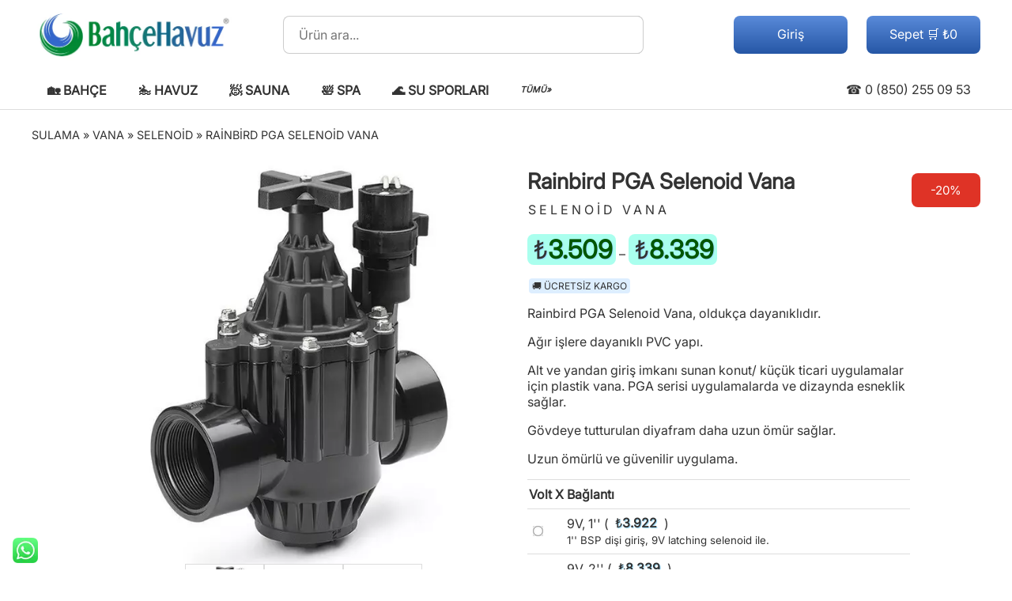

--- FILE ---
content_type: text/html; charset=UTF-8
request_url: https://bahcehavuz.com/rainbird-pga-selenoid-vana/
body_size: 53160
content:
<!DOCTYPE html><html lang="tr"><head><title>Rainbird PGA Selenoid Vana |100-150-200 PGA Bahçe Havuz</title><link rel="preload stylesheet" href="https://bahcehavuz.com/s.css?1752612875" as="style" type="text/css" media="all"><link rel="preload" href="https://bahcehavuz.com/Inter.woff2" as="font" type="font/woff" crossorigin><link rel="preload" href="https://bahcehavuz.com/j.js" as="script"><link rel="preconnect" href="https://www.googletagmanager.com"><meta charset="UTF-8"><meta name="viewport" content="width=device-width,initial-scale=1"><script async src="https://www.googletagmanager.com/gtag/js?id=G-06RFKLDDJG"></script><script>window.dataLayer=window.dataLayer||[];function gtag(){dataLayer.push(arguments);}gtag('js',new Date());gtag('config','AW-1033343545');gtag('config','GT-NS9QJHB');gtag('config','G-06RFKLDDJG',{'allow_enhanced_conversions':true,'send_page_view':false});</script> <meta name="description" content="Rainbird PGA Selenoid Vana, oldukça dayanıklıdır. Ağır işlere dayanıklı PVC yapı. Alt ve yandan giriş imkanı sunan konut/ küçük ticari uygulamalar için plastik vana. PGA serisi uygulamalarda ve dizaynda esneklik sağlar. Gövdeye tutturulan diyafram daha uzun ömür sağlar. Uzun ömürlü ve güvenilir uygulama."><meta name="robots" content="follow, index, max-snippet:-1, max-video-preview:-1, max-image-preview:large"><link rel="canonical" href="https://bahcehavuz.com/rainbird-pga-selenoid-vana/"><meta property="og:locale" content="tr_TR"><meta property="og:type" content="product"><meta property="og:title" content="Rainbird PGA Selenoid Vana |100-150-200 PGA Bahçe Havuz"><meta property="og:description" content="Rainbird PGA Selenoid Vana, oldukça dayanıklıdır. Ağır işlere dayanıklı PVC yapı. Alt ve yandan giriş imkanı sunan konut/ küçük ticari uygulamalar için plastik vana. PGA serisi uygulamalarda ve dizaynda esneklik sağlar. Gövdeye tutturulan diyafram daha uzun ömür sağlar. Uzun ömürlü ve güvenilir uygulama."><meta property="og:url" content="https://bahcehavuz.com/rainbird-pga-selenoid-vana/"><meta property="og:site_name" content="BahçeHavuz"><meta property="og:updated_time" content="2025-04-09T01:28:52+03:00"><meta property="fb:app_id" content="297448635605595"><meta property="og:image" content="https://bahcehavuz.com/f/2020/03/100-pga-serisi-selenoid-vana.jpg"><meta property="og:image:secure_url" content="https://bahcehavuz.com/f/2020/03/100-pga-serisi-selenoid-vana.jpg"><meta property="og:image:width" content="600"><meta property="og:image:height" content="600"><meta property="og:image:alt" content="Rainbird PGA Selenoid Vana"><meta property="og:image:type" content="image/jpeg"><meta property="product:brand" content="Rain Bird"><meta property="product:availability" content="instock"><meta name="twitter:card" content="summary_large_image"><meta name="twitter:title" content="Rainbird PGA Selenoid Vana |100-150-200 PGA Bahçe Havuz"><meta name="twitter:description" content="Rainbird PGA Selenoid Vana, oldukça dayanıklıdır. Ağır işlere dayanıklı PVC yapı. Alt ve yandan giriş imkanı sunan konut/ küçük ticari uygulamalar için plastik vana. PGA serisi uygulamalarda ve dizaynda esneklik sağlar. Gövdeye tutturulan diyafram daha uzun ömür sağlar. Uzun ömürlü ve güvenilir uygulama."><meta name="twitter:site" content="@bahcehavuz"><meta name="twitter:creator" content="@bahcehavuz"><meta name="twitter:image" content="https://bahcehavuz.com/f/2020/03/100-pga-serisi-selenoid-vana.jpg"><meta name="twitter:label1" content="Fiyat"><meta name="twitter:data1" content="&#8378;2.924 - &#8378;6.949"><meta name="twitter:label2" content="Uygunluk"><meta name="twitter:data2" content="Stokta"><script type="application/ld+json" class="rank-math-schema">{"@context":"https://schema.org","@graph":[{"@type":"Place","@id":"https://bahcehavuz.com/#place","geo":{"@type":"GeoCoordinates","latitude":"41.0185","longitude":"28.6319"},"hasMap":"https://www.google.com/maps/search/?api=1&amp;query=41.0185,28.6319","address":{"@type":"PostalAddress","streetAddress":"Cumhuriyet Mah. D-100 Karayolu Cad. Istanbul Park AVM No:374/138","addressLocality":"Buyukcekmece","addressRegion":"Istanbul","postalCode":"34536","addressCountry":"TR"}},{"@type":["GardenStore","Organization"],"@id":"https://bahcehavuz.com/#organization","name":"Bahce Havuz San. Tic. A.S.","url":"https://bahcehavuz.com/","sameAs":["https://www.facebook.com/bahcehavuz","https://twitter.com/bahcehavuz"],"email":"info@bahcehavuz.com","address":{"@type":"PostalAddress","streetAddress":"Cumhuriyet Mah. D-100 Karayolu Cad. Istanbul Park AVM No:374/138","addressLocality":"Buyukcekmece","addressRegion":"Istanbul","postalCode":"34536","addressCountry":"TR"},"logo":{"@type":"ImageObject","@id":"https://bahcehavuz.com/#logo","url":"https://bahcehavuz.com/f/2023/04/logo1200x1200.jpg","contentUrl":"https://bahcehavuz.com/f/2023/04/logo1200x1200.jpg","caption":"Bah\u00e7eHavuz","inLanguage":"tr","width":"1024","height":"1024"},"priceRange":"$$$","openingHours":["Monday,Tuesday,Wednesday,Thursday,Friday,Saturday 09:00-19:00"],"description":"Bahcehavuz.com is an e-commerce platform where garden market, pool supplies, sauna, spa, jacuzzi, steam room and water sports products are sold. BahceHavuz market shares detailed information about product content and offers technical information about application and installation to its customers.","legalName":"Bahce Havuz Sanayi Ticaret Anonim Sirketi","foundingDate":"2022-03-03T00:03:22.000Z","iso6523Code":"9952:1311617138","vatID":"1311617138","taxID":"1311617138","numberOfEmployees":{"@type":"QuantitativeValue","value":"11"},"location":{"@id":"https://bahcehavuz.com/#place"},"image":{"@id":"https://bahcehavuz.com/#logo"},"telephone":"+90-850-255-09-53"},{"@type":"WebSite","@id":"https://bahcehavuz.com/#website","url":"https://bahcehavuz.com","name":"Bah\u00e7eHavuz","alternateName":"BH","publisher":{"@id":"https://bahcehavuz.com/#organization"},"inLanguage":"tr"},{"@type":"ImageObject","@id":"https://bahcehavuz.com/f/2020/03/100-pga-serisi-selenoid-vana.jpg","url":"https://bahcehavuz.com/f/2020/03/100-pga-serisi-selenoid-vana.jpg","width":"600","height":"600","inLanguage":"tr"},{"@type":"BreadcrumbList","@id":"https://bahcehavuz.com/rainbird-pga-selenoid-vana/#breadcrumb","itemListElement":[{"@type":"ListItem","position":"1","item":{"@id":"https://bahcehavuz.com/Sulama/","name":"Sulama"}},{"@type":"ListItem","position":"2","item":{"@id":"https://bahcehavuz.com/Sulama/Vana/","name":"Vana"}},{"@type":"ListItem","position":"3","item":{"@id":"https://bahcehavuz.com/Sulama/Vana/Selenoid/","name":"Selenoid"}},{"@type":"ListItem","position":"4","item":{"@id":"https://bahcehavuz.com/rainbird-pga-selenoid-vana/","name":"Rainbird PGA Selenoid Vana"}}]},{"@type":"ItemPage","@id":"https://bahcehavuz.com/rainbird-pga-selenoid-vana/#webpage","url":"https://bahcehavuz.com/rainbird-pga-selenoid-vana/","name":"Rainbird PGA Selenoid Vana |100-150-200 PGA Bah\u00e7e Havuz","datePublished":"2020-03-31T12:33:06+03:00","dateModified":"2025-04-09T01:28:52+03:00","isPartOf":{"@id":"https://bahcehavuz.com/#website"},"primaryImageOfPage":{"@id":"https://bahcehavuz.com/f/2020/03/100-pga-serisi-selenoid-vana.jpg"},"inLanguage":"tr","breadcrumb":{"@id":"https://bahcehavuz.com/rainbird-pga-selenoid-vana/#breadcrumb"}},{"@type":"Product","brand":{"@type":"Brand","name":"Rain Bird"},"name":"Rainbird PGA Selenoid Vana |100-150-200 PGA Bah\u00e7e Havuz","description":"Rainbird PGA Selenoid Vana, olduk\u00e7a dayan\u0131kl\u0131d\u0131r. A\u011f\u0131r i\u015flere dayan\u0131kl\u0131 PVC yap\u0131. Alt ve yandan giri\u015f imkan\u0131 sunan konut/ k\u00fc\u00e7\u00fck ticari uygulamalar i\u00e7in plastik vana. PGA serisi uygulamalarda ve dizaynda esneklik sa\u011flar. G\u00f6vdeye tutturulan diyafram daha uzun \u00f6m\u00fcr sa\u011flar. Uzun \u00f6m\u00fcrl\u00fc ve g\u00fcvenilir uygulama.","sku":"BH-RBPGA100","category":"Sulama Sistemleri &gt; Sulama Vanas\u0131 &gt; Selenoid Vana","mainEntityOfPage":{"@id":"https://bahcehavuz.com/rainbird-pga-selenoid-vana/#webpage"},"weight":{"@type":"QuantitativeValue","unitCode":"KGM","value":"1"},"image":[{"@type":"ImageObject","url":"https://bahcehavuz.com/f/2020/03/100-pga-serisi-selenoid-vana.jpg","height":"600","width":"600"},{"@type":"ImageObject","url":"https://bahcehavuz.com/f/2020/03/pga-serisi-selenoid-vana.jpg","height":"600","width":"600"},{"@type":"ImageObject","url":"https://bahcehavuz.com/f/2020/03/pga-100-basinc-kayip-tablosu.jpg","height":"600","width":"600"}],"aggregateRating":{"@type":"AggregateRating","ratingValue":"5.00","bestRating":"5","ratingCount":"1","reviewCount":"1"},"review":{"@type":"Review","@id":"https://bahcehavuz.com/rainbird-pga-selenoid-vana/#li-comment-1","description":"Rainbird PGA Selenoid Vana","reviewRating":{"@type":"Rating","ratingValue":"5"},"author":{"@type":"Person","name":"Misafir"}},"offers":{"@type":"AggregateOffer","lowPrice":"3509","highPrice":"8339","offerCount":"6","priceCurrency":"TRY","availability":"http://schema.org/InStock","seller":{"@type":"Organization","@id":"https://bahcehavuz.com/","name":"Bah\u00e7eHavuz","url":"https://bahcehavuz.com","logo":"https://bahcehavuz.com/f/2023/04/logo1200x1200.jpg"},"url":"https://bahcehavuz.com/rainbird-pga-selenoid-vana/"},"@id":"https://bahcehavuz.com/rainbird-pga-selenoid-vana/#richSnippet"}]}</script> <script src="https://bahcehavuz.com/j.js" id="jquery-js"></script> <script id="wc-single-product-js-extra">
var wc_single_product_params = {"i18n_required_rating_text":"L\u00fctfen bir oy belirleyin","i18n_rating_options":["1/5 y\u0131ld\u0131z","2/5 y\u0131ld\u0131z","3/5 y\u0131ld\u0131z","4/5 y\u0131ld\u0131z","5/5 y\u0131ld\u0131z"],"i18n_product_gallery_trigger_text":"Tam ekran g\u00f6rsel galerisini g\u00f6r\u00fcnt\u00fcleyin","review_rating_required":"yes","flexslider":{"rtl":false,"animation":"slide","smoothHeight":true,"directionNav":false,"controlNav":"thumbnails","slideshow":false,"animationSpeed":500,"animationLoop":false,"allowOneSlide":false},"zoom_enabled":"","zoom_options":[],"photoswipe_enabled":"","photoswipe_options":{"shareEl":false,"closeOnScroll":false,"history":false,"hideAnimationDuration":0,"showAnimationDuration":0},"flexslider_enabled":""};
//# sourceURL=wc-single-product-js-extra
</script> <script src="https://bahcehavuz.com/m/woocommerce/assets/js/frontend/single-product.min.js?ver=10.4.3" id="wc-single-product-js" defer data-wp-strategy="defer"></script> <script src="https://bahcehavuz.com/m/woocommerce/assets/js/jquery-blockui/jquery.blockUI.min.js?ver=2.7.0-wc.10.4.3" id="wc-jquery-blockui-js" defer data-wp-strategy="defer"></script> <script src="https://bahcehavuz.com/m/woocommerce/assets/js/js-cookie/js.cookie.min.js?ver=2.1.4-wc.10.4.3" id="wc-js-cookie-js" defer data-wp-strategy="defer"></script> <script id="woocommerce-js-extra">
var woocommerce_params = {"ajax_url":"/panel/admin-ajax.php","wc_ajax_url":"/?wc-ajax=%%endpoint%%","i18n_password_show":"\u015eifreyi g\u00f6ster","i18n_password_hide":"\u015eifreyi gizle"};
//# sourceURL=woocommerce-js-extra
</script> <script src="https://bahcehavuz.com/m/woocommerce/assets/js/frontend/woocommerce.min.js?ver=10.4.3" id="woocommerce-js" defer data-wp-strategy="defer"></script> <style>				form.woocommerce-ordering {					display: inline-block;				}			</style>					<link rel="apple-touch-icon" sizes="180x180" href="https://bahcehavuz.com/apple-touch-icon.png"><link rel="icon" type="image/png" sizes="32x32" href="https://bahcehavuz.com/favicon-32x32.png"><link rel="icon" type="image/png" sizes="16x16" href="https://bahcehavuz.com/favicon-16x16.png"><link rel="manifest" href="https://bahcehavuz.com/site.webmanifest"><link rel="mask-icon" href="https://bahcehavuz.com/safari-pinned-tab.svg" color="#00aba9"><meta name="msapplication-TileColor" content="#00aba9"><meta name="theme-color" content="#ffffff"><link rel="alternate" type="application/rss+xml" title="BahceHavuz.com RSS 2.0 Feed" href="https://bahcehavuz.com/feed/"><link rel='stylesheet' id='jquery-selectBox-css' href='https://bahcehavuz.com/m/yith-woocommerce-wishlist/assets/css/jquery.selectBox.css?ver=1.2.0' media='all' /><link rel='stylesheet' id='woocommerce_prettyPhoto_css-css' href='//bahcehavuz.com/m/woocommerce/assets/css/prettyPhoto.css?ver=3.1.6' media='all' /><link rel='stylesheet' id='yith-wcwl-main-css' href='https://bahcehavuz.com/m/yith-woocommerce-wishlist/assets/css/style.css?ver=4.11.0' media='all' /><style id='yith-wcwl-main-inline-css'> :root { --add-to-wishlist-icon-color: rgb(254,77,77); --added-to-wishlist-icon-color: rgb(254,77,77); --color-add-to-wishlist-background: #333333; --color-add-to-wishlist-text: #FFFFFF; --color-add-to-wishlist-border: #333333; --color-add-to-wishlist-background-hover: #333333; --color-add-to-wishlist-text-hover: #FFFFFF; --color-add-to-wishlist-border-hover: #333333; --rounded-corners-radius: 16px; --color-add-to-cart-background: #333333; --color-add-to-cart-text: #FFFFFF; --color-add-to-cart-border: #333333; --color-add-to-cart-background-hover: #4F4F4F; --color-add-to-cart-text-hover: #FFFFFF; --color-add-to-cart-border-hover: #4F4F4F; --add-to-cart-rounded-corners-radius: 16px; --color-button-style-1-background: #333333; --color-button-style-1-text: #FFFFFF; --color-button-style-1-border: #333333; --color-button-style-1-background-hover: #4F4F4F; --color-button-style-1-text-hover: #FFFFFF; --color-button-style-1-border-hover: #4F4F4F; --color-button-style-2-background: #333333; --color-button-style-2-text: #FFFFFF; --color-button-style-2-border: #333333; --color-button-style-2-background-hover: #4F4F4F; --color-button-style-2-text-hover: #FFFFFF; --color-button-style-2-border-hover: #4F4F4F; --color-wishlist-table-background: #FFFFFF; --color-wishlist-table-text: #6d6c6c; --color-wishlist-table-border: #FFFFFF; --color-headers-background: #F4F4F4; --color-share-button-color: #FFFFFF; --color-share-button-color-hover: #FFFFFF; --color-fb-button-background: #39599E; --color-fb-button-background-hover: #595A5A; --color-tw-button-background: #45AFE2; --color-tw-button-background-hover: #595A5A; --color-pr-button-background: #AB2E31; --color-pr-button-background-hover: #595A5A; --color-em-button-background: #FBB102; --color-em-button-background-hover: #595A5A; --color-wa-button-background: #00A901; --color-wa-button-background-hover: #595A5A; --feedback-duration: 3s }  :root { --add-to-wishlist-icon-color: rgb(254,77,77); --added-to-wishlist-icon-color: rgb(254,77,77); --color-add-to-wishlist-background: #333333; --color-add-to-wishlist-text: #FFFFFF; --color-add-to-wishlist-border: #333333; --color-add-to-wishlist-background-hover: #333333; --color-add-to-wishlist-text-hover: #FFFFFF; --color-add-to-wishlist-border-hover: #333333; --rounded-corners-radius: 16px; --color-add-to-cart-background: #333333; --color-add-to-cart-text: #FFFFFF; --color-add-to-cart-border: #333333; --color-add-to-cart-background-hover: #4F4F4F; --color-add-to-cart-text-hover: #FFFFFF; --color-add-to-cart-border-hover: #4F4F4F; --add-to-cart-rounded-corners-radius: 16px; --color-button-style-1-background: #333333; --color-button-style-1-text: #FFFFFF; --color-button-style-1-border: #333333; --color-button-style-1-background-hover: #4F4F4F; --color-button-style-1-text-hover: #FFFFFF; --color-button-style-1-border-hover: #4F4F4F; --color-button-style-2-background: #333333; --color-button-style-2-text: #FFFFFF; --color-button-style-2-border: #333333; --color-button-style-2-background-hover: #4F4F4F; --color-button-style-2-text-hover: #FFFFFF; --color-button-style-2-border-hover: #4F4F4F; --color-wishlist-table-background: #FFFFFF; --color-wishlist-table-text: #6d6c6c; --color-wishlist-table-border: #FFFFFF; --color-headers-background: #F4F4F4; --color-share-button-color: #FFFFFF; --color-share-button-color-hover: #FFFFFF; --color-fb-button-background: #39599E; --color-fb-button-background-hover: #595A5A; --color-tw-button-background: #45AFE2; --color-tw-button-background-hover: #595A5A; --color-pr-button-background: #AB2E31; --color-pr-button-background-hover: #595A5A; --color-em-button-background: #FBB102; --color-em-button-background-hover: #595A5A; --color-wa-button-background: #00A901; --color-wa-button-background-hover: #595A5A; --feedback-duration: 3s }  :root { --add-to-wishlist-icon-color: rgb(254,77,77); --added-to-wishlist-icon-color: rgb(254,77,77); --color-add-to-wishlist-background: #333333; --color-add-to-wishlist-text: #FFFFFF; --color-add-to-wishlist-border: #333333; --color-add-to-wishlist-background-hover: #333333; --color-add-to-wishlist-text-hover: #FFFFFF; --color-add-to-wishlist-border-hover: #333333; --rounded-corners-radius: 16px; --color-add-to-cart-background: #333333; --color-add-to-cart-text: #FFFFFF; --color-add-to-cart-border: #333333; --color-add-to-cart-background-hover: #4F4F4F; --color-add-to-cart-text-hover: #FFFFFF; --color-add-to-cart-border-hover: #4F4F4F; --add-to-cart-rounded-corners-radius: 16px; --color-button-style-1-background: #333333; --color-button-style-1-text: #FFFFFF; --color-button-style-1-border: #333333; --color-button-style-1-background-hover: #4F4F4F; --color-button-style-1-text-hover: #FFFFFF; --color-button-style-1-border-hover: #4F4F4F; --color-button-style-2-background: #333333; --color-button-style-2-text: #FFFFFF; --color-button-style-2-border: #333333; --color-button-style-2-background-hover: #4F4F4F; --color-button-style-2-text-hover: #FFFFFF; --color-button-style-2-border-hover: #4F4F4F; --color-wishlist-table-background: #FFFFFF; --color-wishlist-table-text: #6d6c6c; --color-wishlist-table-border: #FFFFFF; --color-headers-background: #F4F4F4; --color-share-button-color: #FFFFFF; --color-share-button-color-hover: #FFFFFF; --color-fb-button-background: #39599E; --color-fb-button-background-hover: #595A5A; --color-tw-button-background: #45AFE2; --color-tw-button-background-hover: #595A5A; --color-pr-button-background: #AB2E31; --color-pr-button-background-hover: #595A5A; --color-em-button-background: #FBB102; --color-em-button-background-hover: #595A5A; --color-wa-button-background: #00A901; --color-wa-button-background-hover: #595A5A; --feedback-duration: 3s } /*# sourceURL=yith-wcwl-main-inline-css */</style><style id='global-styles-inline-css'>:root{--wp--preset--aspect-ratio--square: 1;--wp--preset--aspect-ratio--4-3: 4/3;--wp--preset--aspect-ratio--3-4: 3/4;--wp--preset--aspect-ratio--3-2: 3/2;--wp--preset--aspect-ratio--2-3: 2/3;--wp--preset--aspect-ratio--16-9: 16/9;--wp--preset--aspect-ratio--9-16: 9/16;--wp--preset--color--black: #000000;--wp--preset--color--cyan-bluish-gray: #abb8c3;--wp--preset--color--white: #ffffff;--wp--preset--color--pale-pink: #f78da7;--wp--preset--color--vivid-red: #cf2e2e;--wp--preset--color--luminous-vivid-orange: #ff6900;--wp--preset--color--luminous-vivid-amber: #fcb900;--wp--preset--color--light-green-cyan: #7bdcb5;--wp--preset--color--vivid-green-cyan: #00d084;--wp--preset--color--pale-cyan-blue: #8ed1fc;--wp--preset--color--vivid-cyan-blue: #0693e3;--wp--preset--color--vivid-purple: #9b51e0;--wp--preset--gradient--vivid-cyan-blue-to-vivid-purple: linear-gradient(135deg,rgb(6,147,227) 0%,rgb(155,81,224) 100%);--wp--preset--gradient--light-green-cyan-to-vivid-green-cyan: linear-gradient(135deg,rgb(122,220,180) 0%,rgb(0,208,130) 100%);--wp--preset--gradient--luminous-vivid-amber-to-luminous-vivid-orange: linear-gradient(135deg,rgb(252,185,0) 0%,rgb(255,105,0) 100%);--wp--preset--gradient--luminous-vivid-orange-to-vivid-red: linear-gradient(135deg,rgb(255,105,0) 0%,rgb(207,46,46) 100%);--wp--preset--gradient--very-light-gray-to-cyan-bluish-gray: linear-gradient(135deg,rgb(238,238,238) 0%,rgb(169,184,195) 100%);--wp--preset--gradient--cool-to-warm-spectrum: linear-gradient(135deg,rgb(74,234,220) 0%,rgb(151,120,209) 20%,rgb(207,42,186) 40%,rgb(238,44,130) 60%,rgb(251,105,98) 80%,rgb(254,248,76) 100%);--wp--preset--gradient--blush-light-purple: linear-gradient(135deg,rgb(255,206,236) 0%,rgb(152,150,240) 100%);--wp--preset--gradient--blush-bordeaux: linear-gradient(135deg,rgb(254,205,165) 0%,rgb(254,45,45) 50%,rgb(107,0,62) 100%);--wp--preset--gradient--luminous-dusk: linear-gradient(135deg,rgb(255,203,112) 0%,rgb(199,81,192) 50%,rgb(65,88,208) 100%);--wp--preset--gradient--pale-ocean: linear-gradient(135deg,rgb(255,245,203) 0%,rgb(182,227,212) 50%,rgb(51,167,181) 100%);--wp--preset--gradient--electric-grass: linear-gradient(135deg,rgb(202,248,128) 0%,rgb(113,206,126) 100%);--wp--preset--gradient--midnight: linear-gradient(135deg,rgb(2,3,129) 0%,rgb(40,116,252) 100%);--wp--preset--font-size--small: 13px;--wp--preset--font-size--medium: 20px;--wp--preset--font-size--large: 36px;--wp--preset--font-size--x-large: 42px;--wp--preset--spacing--20: 0.44rem;--wp--preset--spacing--30: 0.67rem;--wp--preset--spacing--40: 1rem;--wp--preset--spacing--50: 1.5rem;--wp--preset--spacing--60: 2.25rem;--wp--preset--spacing--70: 3.38rem;--wp--preset--spacing--80: 5.06rem;--wp--preset--shadow--natural: 6px 6px 9px rgba(0, 0, 0, 0.2);--wp--preset--shadow--deep: 12px 12px 50px rgba(0, 0, 0, 0.4);--wp--preset--shadow--sharp: 6px 6px 0px rgba(0, 0, 0, 0.2);--wp--preset--shadow--outlined: 6px 6px 0px -3px rgb(255, 255, 255), 6px 6px rgb(0, 0, 0);--wp--preset--shadow--crisp: 6px 6px 0px rgb(0, 0, 0);}:where(.is-layout-flex){gap: 0.5em;}:where(.is-layout-grid){gap: 0.5em;}body .is-layout-flex{display: flex;}.is-layout-flex{flex-wrap: wrap;align-items: center;}.is-layout-flex > :is(*, div){margin: 0;}body .is-layout-grid{display: grid;}.is-layout-grid > :is(*, div){margin: 0;}:where(.wp-block-columns.is-layout-flex){gap: 2em;}:where(.wp-block-columns.is-layout-grid){gap: 2em;}:where(.wp-block-post-template.is-layout-flex){gap: 1.25em;}:where(.wp-block-post-template.is-layout-grid){gap: 1.25em;}.has-black-color{color: var(--wp--preset--color--black) !important;}.has-cyan-bluish-gray-color{color: var(--wp--preset--color--cyan-bluish-gray) !important;}.has-white-color{color: var(--wp--preset--color--white) !important;}.has-pale-pink-color{color: var(--wp--preset--color--pale-pink) !important;}.has-vivid-red-color{color: var(--wp--preset--color--vivid-red) !important;}.has-luminous-vivid-orange-color{color: var(--wp--preset--color--luminous-vivid-orange) !important;}.has-luminous-vivid-amber-color{color: var(--wp--preset--color--luminous-vivid-amber) !important;}.has-light-green-cyan-color{color: var(--wp--preset--color--light-green-cyan) !important;}.has-vivid-green-cyan-color{color: var(--wp--preset--color--vivid-green-cyan) !important;}.has-pale-cyan-blue-color{color: var(--wp--preset--color--pale-cyan-blue) !important;}.has-vivid-cyan-blue-color{color: var(--wp--preset--color--vivid-cyan-blue) !important;}.has-vivid-purple-color{color: var(--wp--preset--color--vivid-purple) !important;}.has-black-background-color{background-color: var(--wp--preset--color--black) !important;}.has-cyan-bluish-gray-background-color{background-color: var(--wp--preset--color--cyan-bluish-gray) !important;}.has-white-background-color{background-color: var(--wp--preset--color--white) !important;}.has-pale-pink-background-color{background-color: var(--wp--preset--color--pale-pink) !important;}.has-vivid-red-background-color{background-color: var(--wp--preset--color--vivid-red) !important;}.has-luminous-vivid-orange-background-color{background-color: var(--wp--preset--color--luminous-vivid-orange) !important;}.has-luminous-vivid-amber-background-color{background-color: var(--wp--preset--color--luminous-vivid-amber) !important;}.has-light-green-cyan-background-color{background-color: var(--wp--preset--color--light-green-cyan) !important;}.has-vivid-green-cyan-background-color{background-color: var(--wp--preset--color--vivid-green-cyan) !important;}.has-pale-cyan-blue-background-color{background-color: var(--wp--preset--color--pale-cyan-blue) !important;}.has-vivid-cyan-blue-background-color{background-color: var(--wp--preset--color--vivid-cyan-blue) !important;}.has-vivid-purple-background-color{background-color: var(--wp--preset--color--vivid-purple) !important;}.has-black-border-color{border-color: var(--wp--preset--color--black) !important;}.has-cyan-bluish-gray-border-color{border-color: var(--wp--preset--color--cyan-bluish-gray) !important;}.has-white-border-color{border-color: var(--wp--preset--color--white) !important;}.has-pale-pink-border-color{border-color: var(--wp--preset--color--pale-pink) !important;}.has-vivid-red-border-color{border-color: var(--wp--preset--color--vivid-red) !important;}.has-luminous-vivid-orange-border-color{border-color: var(--wp--preset--color--luminous-vivid-orange) !important;}.has-luminous-vivid-amber-border-color{border-color: var(--wp--preset--color--luminous-vivid-amber) !important;}.has-light-green-cyan-border-color{border-color: var(--wp--preset--color--light-green-cyan) !important;}.has-vivid-green-cyan-border-color{border-color: var(--wp--preset--color--vivid-green-cyan) !important;}.has-pale-cyan-blue-border-color{border-color: var(--wp--preset--color--pale-cyan-blue) !important;}.has-vivid-cyan-blue-border-color{border-color: var(--wp--preset--color--vivid-cyan-blue) !important;}.has-vivid-purple-border-color{border-color: var(--wp--preset--color--vivid-purple) !important;}.has-vivid-cyan-blue-to-vivid-purple-gradient-background{background: var(--wp--preset--gradient--vivid-cyan-blue-to-vivid-purple) !important;}.has-light-green-cyan-to-vivid-green-cyan-gradient-background{background: var(--wp--preset--gradient--light-green-cyan-to-vivid-green-cyan) !important;}.has-luminous-vivid-amber-to-luminous-vivid-orange-gradient-background{background: var(--wp--preset--gradient--luminous-vivid-amber-to-luminous-vivid-orange) !important;}.has-luminous-vivid-orange-to-vivid-red-gradient-background{background: var(--wp--preset--gradient--luminous-vivid-orange-to-vivid-red) !important;}.has-very-light-gray-to-cyan-bluish-gray-gradient-background{background: var(--wp--preset--gradient--very-light-gray-to-cyan-bluish-gray) !important;}.has-cool-to-warm-spectrum-gradient-background{background: var(--wp--preset--gradient--cool-to-warm-spectrum) !important;}.has-blush-light-purple-gradient-background{background: var(--wp--preset--gradient--blush-light-purple) !important;}.has-blush-bordeaux-gradient-background{background: var(--wp--preset--gradient--blush-bordeaux) !important;}.has-luminous-dusk-gradient-background{background: var(--wp--preset--gradient--luminous-dusk) !important;}.has-pale-ocean-gradient-background{background: var(--wp--preset--gradient--pale-ocean) !important;}.has-electric-grass-gradient-background{background: var(--wp--preset--gradient--electric-grass) !important;}.has-midnight-gradient-background{background: var(--wp--preset--gradient--midnight) !important;}.has-small-font-size{font-size: var(--wp--preset--font-size--small) !important;}.has-medium-font-size{font-size: var(--wp--preset--font-size--medium) !important;}.has-large-font-size{font-size: var(--wp--preset--font-size--large) !important;}.has-x-large-font-size{font-size: var(--wp--preset--font-size--x-large) !important;}/*# sourceURL=global-styles-inline-css */</style><link rel='stylesheet' id='rank-math-review-snippet-css' href='https://bahcehavuz.com/m/seo-by-rank-math/includes/modules/schema/blocks/schema/assets/css/schema.css?ver=1.0.261' media='all' /></head><body><header id="hd"><a href="https://bahcehavuz.com"><img loading="lazy" src="https://bahcehavuz.com/f/2023/01/logo.png" width="258" height="90" alt="Bahçe Havuz"></a><form role="search" method="get" action="https://bahcehavuz.com"><label>&zwnj;<input type="search" placeholder="Ürün ara..." name="s" autocomplete="off" oninput="showHint(this.value)"></label><input type="hidden" name="post_type" value="product"><button type="submit">🔍</button><span id="aj"></span></form><a href="https://bahcehavuz.com/sepet/" id="se">Sepet 🛒 ₺0</a><a href="https://bahcehavuz.com/hesabim/" id="uy">Giriş</a></header><div id="mm">☰</div><nav id="mn"><ul><li><a href="https://bahcehavuz.com/Bah%C3%A7e/">🏡 Bahçe</a><ul>	<li><a href="https://bahcehavuz.com/%C3%87im/Tohum/">🟩 Çim Tohumu</a></li>	<li><a href="https://bahcehavuz.com/%C3%87im/G%C3%BCbre/">🟫 Çim Gübresi</a></li>	<li><a href="https://bahcehavuz.com/Bitki/Besin/">🪴 Bitki Besini</a></li>	<li><a href="https://bahcehavuz.com/%C3%87im/Ay%C4%B1r%C4%B1c%C4%B1/">⛳ Çim Ayırıcı</a></li>	<li><a href="https://bahcehavuz.com/Sulama/">💦 Sulama Sistemleri</a></li>	<li><a href="https://bahcehavuz.com/Bah%C3%A7e/%C3%87e%C5%9Fme/">🚰 Bahçe Çeşmesi</a></li></ul></li><li><a href="https://bahcehavuz.com/Havuz/">🏊 Havuz</a><ul>	<li><a href="https://bahcehavuz.com/Havuz/%C5%9Ei%C5%9Fme/">🤽 Şişme Havuz</a></li>	<li><a href="https://bahcehavuz.com/Havuz/Prefabrik/">🏗️ Prefabrik Havuz</a></li>	<li><a href="https://bahcehavuz.com/Havuz/Filtre/">⚗️ Havuz Filtresi</a></li>	<li><a href="https://bahcehavuz.com/Havuz/Pompa/">🔁 Havuz Pompası</a></li>	<li><a href="https://bahcehavuz.com/Havuz/Robot/">🤖 Havuz Robotu</a></li>	<li><a href="https://bahcehavuz.com/Havuz/Ayd%C4%B1nlatma/">💡 Havuz Aydınlatma</a></li>	<li><a href="https://bahcehavuz.com/Havuz/Temizleme/">🧼 Havuz Temizleme</a></li>	<li><a href="https://bahcehavuz.com/Havuz/Kimyasal/">🧴 Havuz Kimyasalları</a></li>	<li><a href="https://bahcehavuz.com/Havuz/Klor/Jenerat%C3%B6r/">🧂 Tuz-Klor Jeneratörü</a></li>	<li><a href="https://bahcehavuz.com/Havuz/Pompa/Dozaj/">⚖️ Havuz Dozaj Pompası</a></li>	<li><a href="https://bahcehavuz.com/Havuz/Test/">🧪 Havuz Suyu Ölçüm</a></li>	<li><a href="https://bahcehavuz.com/Havuz/Koltuk/">💺 Havuz Koltuğu</a></li>	<li><a href="https://bahcehavuz.com/Havuz/Du%C5%9F/">🚿 Havuz Duşu</a></li>	<li><a href="https://bahcehavuz.com/Havuz/Makine-dairesi/">⚙️ Havuz Makine Dairesi</a></li>	<li><a href="https://bahcehavuz.com/Havuz/Tesisat/">🛠️ Havuz Tesisat</a></li>	<li><a href="https://bahcehavuz.com/Havuz/%C5%9Eelale/">🦢 Havuz Şelalesi</a></li>	<li><a href="https://bahcehavuz.com/Havuz/Is%C4%B1tma/">🌞 Havuz Isıtma</a></li>	<li><a href="https://bahcehavuz.com/Havuz/Merdiven/">🪜 Havuz Merdiveni</a></li>	<li><a href="https://bahcehavuz.com/Havuz/%C5%9Eezlong/">🏖️ Havuz Şezlong</a></li>	<li><a href="https://bahcehavuz.com/Havuz/Oyun/">🤽 Havuz Oyuncakları</a></li>	<li><a href="https://bahcehavuz.com/Havuz/Liner/">🧱 Havuz Liner</a></li>	<li><a href="https://bahcehavuz.com/Havuz/Mozaik/">🪟 Havuz Mozaik</a></li>	<li><a href="https://bahcehavuz.com/Havuz/%C3%96rt%C3%BC/">🛡️ Havuz Örtü / Kapama</a></li>	<li><a href="https://bahcehavuz.com/Havuz/Olimpik/">🏅 Olimpik Havuz</a></li>	<li><a href="https://bahcehavuz.com/Havuz/S%C3%BCs/">⛲ Süs Havuzu</a></li></ul></li><li><a href="https://bahcehavuz.com/Sauna/">🧖 Sauna</a><ul>	<li><a href="https://bahcehavuz.com/Sauna/Soba/">♨️ Sauna Sobası</a></li>	<li><a href="https://bahcehavuz.com/Sauna/Aksesuar/">🧖 Sauna Aksesuar</a></li>	<li><a href="https://bahcehavuz.com/Sauna/Buhar-jenerat%C3%B6r%C3%BC/">😶‍🌫️ Buhar Jeneratörü</a></li></ul></li><li><a href="https://bahcehavuz.com/Spa/">🛀 Spa</a><ul>	<li><a href="https://bahcehavuz.com/Spa/Jakuzi/">🛁 Jakuzi</a></li>	<li><a href="https://bahcehavuz.com/Spa/Jet/">✈️ Spa Jet</a></li>	<li><a href="https://bahcehavuz.com/Spa/Jakuzi/Blower/">🌬️ Blower</a></li>	<li><a href="https://bahcehavuz.com/Havuz/Kar%C5%9F%C4%B1-ak%C4%B1nt%C4%B1/">🫸 Karşı Akıntı</a></li></ul></li><li><a href="https://bahcehavuz.com/Spor/">🌊 Su Sporları</a><ul>	<li><a href="https://bahcehavuz.com/Spor/Sea-scooter/">🛴 Sea Scooter</a></li>	<li><a href="https://bahcehavuz.com/Spor/Kano/">🛶 Kano</a></li>	<li><a href="https://bahcehavuz.com/Spor/Bot/">🚤 Bot / Tekne</a></li>	<li><a href="https://bahcehavuz.com/Spor/S%C3%B6rf/">🏄 SUP Board</a></li>	<li><a href="https://bahcehavuz.com/Spor/Sualt%C4%B1-jet/">🚤 Su Altı Jeti</a></li>	<li><a href="https://bahcehavuz.com/Spor/Yelken/">⛵ Yelken</a></li>	<li><a href="https://bahcehavuz.com/Spor/Fitness/">💪 Fitness</a></li>	<li><a href="https://bahcehavuz.com/Spor/K%C3%BCrek/">🚣 Kürek</a></li>	<li><a href="https://bahcehavuz.com/Spor/Bisiklet/">🚴 Bisiklet</a></li></ul></li><li><a href="https://bahcehavuz.com/kategoriler/">TÜMÜ»</a></li><li><a href="https://bahcehavuz.com/iletisim/">BİZE ULAŞIN</a></li></ul></nav><a href="tel:+908502550953" id="ph">☎ 0 (850) 255 09 53</a><div id="co"><main><nav aria-label="breadcrumbs" class="rank-math-breadcrumb"><p><a href="https://bahcehavuz.com/Sulama/">Sulama</a><span class="separator"> &raquo; </span><a href="https://bahcehavuz.com/Sulama/Vana/">Vana</a><span class="separator"> &raquo; </span><a href="https://bahcehavuz.com/Sulama/Vana/Selenoid/">Selenoid</a><span class="separator"> &raquo; </span><span class="last">Rainbird PGA Selenoid Vana</span></p></nav><article><div id="fl"><i>-20%</i><div class="images"><img src="https://bahcehavuz.com/f/2020/03/100-pga-serisi-selenoid-vana.jpg" width="100%" height="auto" alt="Rainbird PGA Selenoid Vana " id="r0" class="r"><img loading="lazy" src="https://bahcehavuz.com/f/2020/03/pga-serisi-selenoid-vana.jpg" width="100%" height="auto" alt="Rainbird PGA Selenoid Vana 1" id="r1" class="r"><img loading="lazy" src="https://bahcehavuz.com/f/2020/03/pga-100-basinc-kayip-tablosu.jpg" width="100%" height="auto" alt="Rainbird PGA Selenoid Vana 2" id="r2" class="r"><div id='fx'><img loading="lazy" src="https://bahcehavuz.com/f/2020/03/100-pga-serisi-selenoid-vana-240x240.jpg" width="100" height="100" alt="Rainbird PGA Selenoid Vana " id="t0"><img loading="lazy" src="https://bahcehavuz.com/f/2020/03/pga-serisi-selenoid-vana-240x240.jpg" width="100" height="100" alt="Rainbird PGA Selenoid Vana 1" id="t1"><img loading="lazy" src="https://bahcehavuz.com/f/2020/03/pga-100-basinc-kayip-tablosu-240x240.jpg" width="100" height="100" alt="Rainbird PGA Selenoid Vana 2" id="t2"></div></div><div class="summary"><h1>Rainbird PGA Selenoid Vana</h1><span id='pcat'>Selenoid Vana</span><span class="woocommerce-Price-amount amount" aria-hidden="true"><bdi><span class="woocommerce-Price-currencySymbol">&#8378;</span>3.509</bdi></span> <span aria-hidden="true"> – </span> <span class="woocommerce-Price-amount amount" aria-hidden="true"><bdi><span class="woocommerce-Price-currencySymbol">&#8378;</span>8.339</bdi></span><span class="screen-reader-text">Fiyat aralığı: &#8378;3.509 - &#8378;8.339</span><br><span style="font-size:12px;margin:2px;padding:2px 4px;background:#def;border-radius:4px">🚚 ÜCRETSİZ KARGO</span><p>Rainbird PGA Selenoid Vana, oldukça dayanıklıdır.</p><p>Ağır işlere dayanıklı PVC yapı.</p><p>Alt ve yandan giriş imkanı sunan konut/ küçük ticari uygulamalar için plastik vana. PGA serisi uygulamalarda ve dizaynda esneklik sağlar.</p><p>Gövdeye tutturulan diyafram daha uzun ömür sağlar.</p><p>Uzun ömürlü ve güvenilir uygulama.</p><form class="variations_form cart" action="https://bahcehavuz.com/rainbird-pga-selenoid-vana/" method="post" enctype='multipart/form-data' data-product_id="78593" data-product_variations="[{&quot;attributes&quot;:{&quot;attribute_pa_volt&quot;:&quot;9v&quot;,&quot;attribute_pa_baglanti-capi&quot;:&quot;1&quot;},&quot;availability_html&quot;:&quot;&lt;p class=\&quot;stock out-of-stock\&quot;&gt;Stokta yok&lt;\/p&gt;\n&quot;,&quot;backorders_allowed&quot;:false,&quot;dimensions&quot;:{&quot;length&quot;:&quot;&quot;,&quot;width&quot;:&quot;&quot;,&quot;height&quot;:&quot;&quot;},&quot;dimensions_html&quot;:&quot;Yok&quot;,&quot;display_price&quot;:3922,&quot;display_regular_price&quot;:4902,&quot;image&quot;:{&quot;title&quot;:&quot;&quot;,&quot;caption&quot;:&quot;&quot;,&quot;url&quot;:&quot;https:\/\/bahcehavuz.com\/f\/2020\/03\/100-pga-serisi-selenoid-vana-9v.jpg&quot;,&quot;alt&quot;:&quot;&quot;,&quot;src&quot;:&quot;https:\/\/bahcehavuz.com\/f\/2020\/03\/100-pga-serisi-selenoid-vana-9v.jpg&quot;,&quot;srcset&quot;:false,&quot;sizes&quot;:&quot;(max-width: 600px) 100vw, 600px&quot;,&quot;full_src&quot;:&quot;https:\/\/bahcehavuz.com\/f\/2020\/03\/100-pga-serisi-selenoid-vana-9v.jpg&quot;,&quot;full_src_w&quot;:600,&quot;full_src_h&quot;:600,&quot;gallery_thumbnail_src&quot;:&quot;https:\/\/bahcehavuz.com\/f\/2020\/03\/100-pga-serisi-selenoid-vana-9v-240x240.jpg&quot;,&quot;gallery_thumbnail_src_w&quot;:240,&quot;gallery_thumbnail_src_h&quot;:240,&quot;thumb_src&quot;:&quot;https:\/\/bahcehavuz.com\/f\/2020\/03\/100-pga-serisi-selenoid-vana-9v-240x240.jpg&quot;,&quot;thumb_src_w&quot;:240,&quot;thumb_src_h&quot;:240,&quot;src_w&quot;:600,&quot;src_h&quot;:600},&quot;image_id&quot;:78598,&quot;is_downloadable&quot;:false,&quot;is_in_stock&quot;:false,&quot;is_purchasable&quot;:true,&quot;is_sold_individually&quot;:&quot;no&quot;,&quot;is_virtual&quot;:false,&quot;max_qty&quot;:&quot;&quot;,&quot;min_qty&quot;:1,&quot;price_html&quot;:&quot;&lt;span class=\&quot;price\&quot;&gt;&lt;\/span&gt;&quot;,&quot;sku&quot;:&quot;100-PGA-9V&quot;,&quot;variation_description&quot;:&quot;&lt;p&gt;1&amp;#8221; BSP di\u015fi giri\u015f, 9V latching selenoid ile.&lt;\/p&gt;\n&quot;,&quot;variation_id&quot;:86485,&quot;variation_is_active&quot;:true,&quot;variation_is_visible&quot;:true,&quot;weight&quot;:&quot;1&quot;,&quot;weight_html&quot;:&quot;1 kg&quot;},{&quot;attributes&quot;:{&quot;attribute_pa_volt&quot;:&quot;9v&quot;,&quot;attribute_pa_baglanti-capi&quot;:&quot;2&quot;},&quot;availability_html&quot;:&quot;&quot;,&quot;backorders_allowed&quot;:false,&quot;dimensions&quot;:{&quot;length&quot;:&quot;&quot;,&quot;width&quot;:&quot;&quot;,&quot;height&quot;:&quot;&quot;},&quot;dimensions_html&quot;:&quot;Yok&quot;,&quot;display_price&quot;:8339,&quot;display_regular_price&quot;:10423,&quot;image&quot;:{&quot;title&quot;:&quot;&quot;,&quot;caption&quot;:&quot;&quot;,&quot;url&quot;:&quot;https:\/\/bahcehavuz.com\/f\/2020\/04\/pga-200-9-v-selenoid-vana.jpg&quot;,&quot;alt&quot;:&quot;&quot;,&quot;src&quot;:&quot;https:\/\/bahcehavuz.com\/f\/2020\/04\/pga-200-9-v-selenoid-vana.jpg&quot;,&quot;srcset&quot;:false,&quot;sizes&quot;:&quot;(max-width: 600px) 100vw, 600px&quot;,&quot;full_src&quot;:&quot;https:\/\/bahcehavuz.com\/f\/2020\/04\/pga-200-9-v-selenoid-vana.jpg&quot;,&quot;full_src_w&quot;:600,&quot;full_src_h&quot;:600,&quot;gallery_thumbnail_src&quot;:&quot;https:\/\/bahcehavuz.com\/f\/2020\/04\/pga-200-9-v-selenoid-vana-240x240.jpg&quot;,&quot;gallery_thumbnail_src_w&quot;:240,&quot;gallery_thumbnail_src_h&quot;:240,&quot;thumb_src&quot;:&quot;https:\/\/bahcehavuz.com\/f\/2020\/04\/pga-200-9-v-selenoid-vana-240x240.jpg&quot;,&quot;thumb_src_w&quot;:240,&quot;thumb_src_h&quot;:240,&quot;src_w&quot;:600,&quot;src_h&quot;:600},&quot;image_id&quot;:78638,&quot;is_downloadable&quot;:false,&quot;is_in_stock&quot;:true,&quot;is_purchasable&quot;:true,&quot;is_sold_individually&quot;:&quot;no&quot;,&quot;is_virtual&quot;:false,&quot;max_qty&quot;:&quot;&quot;,&quot;min_qty&quot;:1,&quot;price_html&quot;:&quot;&lt;span class=\&quot;price\&quot;&gt;&lt;del aria-hidden=\&quot;true\&quot;&gt;&lt;span class=\&quot;woocommerce-Price-amount amount\&quot;&gt;&lt;bdi&gt;&lt;span class=\&quot;woocommerce-Price-currencySymbol\&quot;&gt;&amp;#8378;&lt;\/span&gt;10.423&lt;\/bdi&gt;&lt;\/span&gt;&lt;\/del&gt; &lt;span class=\&quot;screen-reader-text\&quot;&gt;Orijinal fiyat: &amp;#8378;10.423.&lt;\/span&gt;&lt;ins aria-hidden=\&quot;true\&quot;&gt;&lt;span class=\&quot;woocommerce-Price-amount amount\&quot;&gt;&lt;bdi&gt;&lt;span class=\&quot;woocommerce-Price-currencySymbol\&quot;&gt;&amp;#8378;&lt;\/span&gt;8.339&lt;\/bdi&gt;&lt;\/span&gt;&lt;\/ins&gt;&lt;span class=\&quot;screen-reader-text\&quot;&gt;\u015eu andaki fiyat: &amp;#8378;8.339.&lt;\/span&gt;&lt;\/span&gt;&quot;,&quot;sku&quot;:&quot;200-PGA-9V&quot;,&quot;variation_description&quot;:&quot;&lt;p&gt;2&amp;#8221;\u00a0BSP di\u015fi giri\u015f, 9V latching selenoid ile.&lt;\/p&gt;\n&quot;,&quot;variation_id&quot;:86489,&quot;variation_is_active&quot;:true,&quot;variation_is_visible&quot;:true,&quot;weight&quot;:&quot;1&quot;,&quot;weight_html&quot;:&quot;1 kg&quot;},{&quot;attributes&quot;:{&quot;attribute_pa_volt&quot;:&quot;9v&quot;,&quot;attribute_pa_baglanti-capi&quot;:&quot;1-1-2&quot;},&quot;availability_html&quot;:&quot;&quot;,&quot;backorders_allowed&quot;:false,&quot;dimensions&quot;:{&quot;length&quot;:&quot;&quot;,&quot;width&quot;:&quot;&quot;,&quot;height&quot;:&quot;&quot;},&quot;dimensions_html&quot;:&quot;Yok&quot;,&quot;display_price&quot;:7265,&quot;display_regular_price&quot;:9082,&quot;image&quot;:{&quot;title&quot;:&quot;&quot;,&quot;caption&quot;:&quot;&quot;,&quot;url&quot;:&quot;https:\/\/bahcehavuz.com\/f\/2020\/04\/pga-150-9-v-selenoid-vana.jpg&quot;,&quot;alt&quot;:&quot;&quot;,&quot;src&quot;:&quot;https:\/\/bahcehavuz.com\/f\/2020\/04\/pga-150-9-v-selenoid-vana.jpg&quot;,&quot;srcset&quot;:false,&quot;sizes&quot;:&quot;(max-width: 600px) 100vw, 600px&quot;,&quot;full_src&quot;:&quot;https:\/\/bahcehavuz.com\/f\/2020\/04\/pga-150-9-v-selenoid-vana.jpg&quot;,&quot;full_src_w&quot;:600,&quot;full_src_h&quot;:600,&quot;gallery_thumbnail_src&quot;:&quot;https:\/\/bahcehavuz.com\/f\/2020\/04\/pga-150-9-v-selenoid-vana-240x240.jpg&quot;,&quot;gallery_thumbnail_src_w&quot;:240,&quot;gallery_thumbnail_src_h&quot;:240,&quot;thumb_src&quot;:&quot;https:\/\/bahcehavuz.com\/f\/2020\/04\/pga-150-9-v-selenoid-vana-240x240.jpg&quot;,&quot;thumb_src_w&quot;:240,&quot;thumb_src_h&quot;:240,&quot;src_w&quot;:600,&quot;src_h&quot;:600},&quot;image_id&quot;:78633,&quot;is_downloadable&quot;:false,&quot;is_in_stock&quot;:true,&quot;is_purchasable&quot;:true,&quot;is_sold_individually&quot;:&quot;no&quot;,&quot;is_virtual&quot;:false,&quot;max_qty&quot;:&quot;&quot;,&quot;min_qty&quot;:1,&quot;price_html&quot;:&quot;&lt;span class=\&quot;price\&quot;&gt;&lt;del aria-hidden=\&quot;true\&quot;&gt;&lt;span class=\&quot;woocommerce-Price-amount amount\&quot;&gt;&lt;bdi&gt;&lt;span class=\&quot;woocommerce-Price-currencySymbol\&quot;&gt;&amp;#8378;&lt;\/span&gt;9.082&lt;\/bdi&gt;&lt;\/span&gt;&lt;\/del&gt; &lt;span class=\&quot;screen-reader-text\&quot;&gt;Orijinal fiyat: &amp;#8378;9.082.&lt;\/span&gt;&lt;ins aria-hidden=\&quot;true\&quot;&gt;&lt;span class=\&quot;woocommerce-Price-amount amount\&quot;&gt;&lt;bdi&gt;&lt;span class=\&quot;woocommerce-Price-currencySymbol\&quot;&gt;&amp;#8378;&lt;\/span&gt;7.265&lt;\/bdi&gt;&lt;\/span&gt;&lt;\/ins&gt;&lt;span class=\&quot;screen-reader-text\&quot;&gt;\u015eu andaki fiyat: &amp;#8378;7.265.&lt;\/span&gt;&lt;\/span&gt;&quot;,&quot;sku&quot;:&quot;150-PGA-9V&quot;,&quot;variation_description&quot;:&quot;&lt;p&gt;1\u00bd&amp;#8221; BSP di\u015fi giri\u015f, 9V latching selenoid ile.&lt;\/p&gt;\n&quot;,&quot;variation_id&quot;:86487,&quot;variation_is_active&quot;:true,&quot;variation_is_visible&quot;:true,&quot;weight&quot;:&quot;1&quot;,&quot;weight_html&quot;:&quot;1 kg&quot;},{&quot;attributes&quot;:{&quot;attribute_pa_volt&quot;:&quot;24v&quot;,&quot;attribute_pa_baglanti-capi&quot;:&quot;1&quot;},&quot;availability_html&quot;:&quot;&lt;p class=\&quot;stock out-of-stock\&quot;&gt;Stokta yok&lt;\/p&gt;\n&quot;,&quot;backorders_allowed&quot;:false,&quot;dimensions&quot;:{&quot;length&quot;:&quot;&quot;,&quot;width&quot;:&quot;&quot;,&quot;height&quot;:&quot;&quot;},&quot;dimensions_html&quot;:&quot;Yok&quot;,&quot;display_price&quot;:3509,&quot;display_regular_price&quot;:4386,&quot;image&quot;:{&quot;title&quot;:&quot;&quot;,&quot;caption&quot;:&quot;&quot;,&quot;url&quot;:&quot;https:\/\/bahcehavuz.com\/f\/2020\/03\/100-pga-serisi-selenoid-vana.jpg&quot;,&quot;alt&quot;:&quot;&quot;,&quot;src&quot;:&quot;https:\/\/bahcehavuz.com\/f\/2020\/03\/100-pga-serisi-selenoid-vana.jpg&quot;,&quot;srcset&quot;:false,&quot;sizes&quot;:&quot;(max-width: 600px) 100vw, 600px&quot;,&quot;full_src&quot;:&quot;https:\/\/bahcehavuz.com\/f\/2020\/03\/100-pga-serisi-selenoid-vana.jpg&quot;,&quot;full_src_w&quot;:600,&quot;full_src_h&quot;:600,&quot;gallery_thumbnail_src&quot;:&quot;https:\/\/bahcehavuz.com\/f\/2020\/03\/100-pga-serisi-selenoid-vana-240x240.jpg&quot;,&quot;gallery_thumbnail_src_w&quot;:240,&quot;gallery_thumbnail_src_h&quot;:240,&quot;thumb_src&quot;:&quot;https:\/\/bahcehavuz.com\/f\/2020\/03\/100-pga-serisi-selenoid-vana-240x240.jpg&quot;,&quot;thumb_src_w&quot;:240,&quot;thumb_src_h&quot;:240,&quot;src_w&quot;:600,&quot;src_h&quot;:600},&quot;image_id&quot;:78594,&quot;is_downloadable&quot;:false,&quot;is_in_stock&quot;:false,&quot;is_purchasable&quot;:true,&quot;is_sold_individually&quot;:&quot;no&quot;,&quot;is_virtual&quot;:false,&quot;max_qty&quot;:&quot;&quot;,&quot;min_qty&quot;:1,&quot;price_html&quot;:&quot;&lt;span class=\&quot;price\&quot;&gt;&lt;\/span&gt;&quot;,&quot;sku&quot;:&quot;100-PGA&quot;,&quot;variation_description&quot;:&quot;&lt;p&gt;1&amp;#8221; BSP di\u015fi giri\u015f, 24 VAC selenoid ile.&lt;\/p&gt;\n&quot;,&quot;variation_id&quot;:86484,&quot;variation_is_active&quot;:true,&quot;variation_is_visible&quot;:true,&quot;weight&quot;:&quot;1&quot;,&quot;weight_html&quot;:&quot;1 kg&quot;},{&quot;attributes&quot;:{&quot;attribute_pa_volt&quot;:&quot;24v&quot;,&quot;attribute_pa_baglanti-capi&quot;:&quot;1-1-2&quot;},&quot;availability_html&quot;:&quot;&quot;,&quot;backorders_allowed&quot;:false,&quot;dimensions&quot;:{&quot;length&quot;:&quot;&quot;,&quot;width&quot;:&quot;&quot;,&quot;height&quot;:&quot;&quot;},&quot;dimensions_html&quot;:&quot;Yok&quot;,&quot;display_price&quot;:5532,&quot;display_regular_price&quot;:6914,&quot;image&quot;:{&quot;title&quot;:&quot;&quot;,&quot;caption&quot;:&quot;&quot;,&quot;url&quot;:&quot;https:\/\/bahcehavuz.com\/f\/2020\/03\/pga-150-24-vac-selenoid-vana.jpg&quot;,&quot;alt&quot;:&quot;&quot;,&quot;src&quot;:&quot;https:\/\/bahcehavuz.com\/f\/2020\/03\/pga-150-24-vac-selenoid-vana.jpg&quot;,&quot;srcset&quot;:false,&quot;sizes&quot;:&quot;(max-width: 600px) 100vw, 600px&quot;,&quot;full_src&quot;:&quot;https:\/\/bahcehavuz.com\/f\/2020\/03\/pga-150-24-vac-selenoid-vana.jpg&quot;,&quot;full_src_w&quot;:600,&quot;full_src_h&quot;:600,&quot;gallery_thumbnail_src&quot;:&quot;https:\/\/bahcehavuz.com\/f\/2020\/03\/pga-150-24-vac-selenoid-vana-240x240.jpg&quot;,&quot;gallery_thumbnail_src_w&quot;:240,&quot;gallery_thumbnail_src_h&quot;:240,&quot;thumb_src&quot;:&quot;https:\/\/bahcehavuz.com\/f\/2020\/03\/pga-150-24-vac-selenoid-vana-240x240.jpg&quot;,&quot;thumb_src_w&quot;:240,&quot;thumb_src_h&quot;:240,&quot;src_w&quot;:600,&quot;src_h&quot;:600},&quot;image_id&quot;:78600,&quot;is_downloadable&quot;:false,&quot;is_in_stock&quot;:true,&quot;is_purchasable&quot;:true,&quot;is_sold_individually&quot;:&quot;no&quot;,&quot;is_virtual&quot;:false,&quot;max_qty&quot;:&quot;&quot;,&quot;min_qty&quot;:1,&quot;price_html&quot;:&quot;&lt;span class=\&quot;price\&quot;&gt;&lt;del aria-hidden=\&quot;true\&quot;&gt;&lt;span class=\&quot;woocommerce-Price-amount amount\&quot;&gt;&lt;bdi&gt;&lt;span class=\&quot;woocommerce-Price-currencySymbol\&quot;&gt;&amp;#8378;&lt;\/span&gt;6.914&lt;\/bdi&gt;&lt;\/span&gt;&lt;\/del&gt; &lt;span class=\&quot;screen-reader-text\&quot;&gt;Orijinal fiyat: &amp;#8378;6.914.&lt;\/span&gt;&lt;ins aria-hidden=\&quot;true\&quot;&gt;&lt;span class=\&quot;woocommerce-Price-amount amount\&quot;&gt;&lt;bdi&gt;&lt;span class=\&quot;woocommerce-Price-currencySymbol\&quot;&gt;&amp;#8378;&lt;\/span&gt;5.532&lt;\/bdi&gt;&lt;\/span&gt;&lt;\/ins&gt;&lt;span class=\&quot;screen-reader-text\&quot;&gt;\u015eu andaki fiyat: &amp;#8378;5.532.&lt;\/span&gt;&lt;\/span&gt;&quot;,&quot;sku&quot;:&quot;150-PGA&quot;,&quot;variation_description&quot;:&quot;&lt;p&gt;1\u00bd&amp;#8221; BSP di\u015fi giri\u015f, 24 VAC selenoid ile.&lt;\/p&gt;\n&quot;,&quot;variation_id&quot;:86486,&quot;variation_is_active&quot;:true,&quot;variation_is_visible&quot;:true,&quot;weight&quot;:&quot;1&quot;,&quot;weight_html&quot;:&quot;1 kg&quot;},{&quot;attributes&quot;:{&quot;attribute_pa_volt&quot;:&quot;24v&quot;,&quot;attribute_pa_baglanti-capi&quot;:&quot;2&quot;},&quot;availability_html&quot;:&quot;&quot;,&quot;backorders_allowed&quot;:false,&quot;dimensions&quot;:{&quot;length&quot;:&quot;&quot;,&quot;width&quot;:&quot;&quot;,&quot;height&quot;:&quot;&quot;},&quot;dimensions_html&quot;:&quot;Yok&quot;,&quot;display_price&quot;:7141,&quot;display_regular_price&quot;:8927,&quot;image&quot;:{&quot;title&quot;:&quot;&quot;,&quot;caption&quot;:&quot;&quot;,&quot;url&quot;:&quot;https:\/\/bahcehavuz.com\/f\/2020\/04\/pga-200-24-vac-selenoid-vana.jpg&quot;,&quot;alt&quot;:&quot;&quot;,&quot;src&quot;:&quot;https:\/\/bahcehavuz.com\/f\/2020\/04\/pga-200-24-vac-selenoid-vana.jpg&quot;,&quot;srcset&quot;:false,&quot;sizes&quot;:&quot;(max-width: 600px) 100vw, 600px&quot;,&quot;full_src&quot;:&quot;https:\/\/bahcehavuz.com\/f\/2020\/04\/pga-200-24-vac-selenoid-vana.jpg&quot;,&quot;full_src_w&quot;:600,&quot;full_src_h&quot;:600,&quot;gallery_thumbnail_src&quot;:&quot;https:\/\/bahcehavuz.com\/f\/2020\/04\/pga-200-24-vac-selenoid-vana-240x240.jpg&quot;,&quot;gallery_thumbnail_src_w&quot;:240,&quot;gallery_thumbnail_src_h&quot;:240,&quot;thumb_src&quot;:&quot;https:\/\/bahcehavuz.com\/f\/2020\/04\/pga-200-24-vac-selenoid-vana-240x240.jpg&quot;,&quot;thumb_src_w&quot;:240,&quot;thumb_src_h&quot;:240,&quot;src_w&quot;:600,&quot;src_h&quot;:600},&quot;image_id&quot;:78635,&quot;is_downloadable&quot;:false,&quot;is_in_stock&quot;:true,&quot;is_purchasable&quot;:true,&quot;is_sold_individually&quot;:&quot;no&quot;,&quot;is_virtual&quot;:false,&quot;max_qty&quot;:&quot;&quot;,&quot;min_qty&quot;:1,&quot;price_html&quot;:&quot;&lt;span class=\&quot;price\&quot;&gt;&lt;del aria-hidden=\&quot;true\&quot;&gt;&lt;span class=\&quot;woocommerce-Price-amount amount\&quot;&gt;&lt;bdi&gt;&lt;span class=\&quot;woocommerce-Price-currencySymbol\&quot;&gt;&amp;#8378;&lt;\/span&gt;8.927&lt;\/bdi&gt;&lt;\/span&gt;&lt;\/del&gt; &lt;span class=\&quot;screen-reader-text\&quot;&gt;Orijinal fiyat: &amp;#8378;8.927.&lt;\/span&gt;&lt;ins aria-hidden=\&quot;true\&quot;&gt;&lt;span class=\&quot;woocommerce-Price-amount amount\&quot;&gt;&lt;bdi&gt;&lt;span class=\&quot;woocommerce-Price-currencySymbol\&quot;&gt;&amp;#8378;&lt;\/span&gt;7.141&lt;\/bdi&gt;&lt;\/span&gt;&lt;\/ins&gt;&lt;span class=\&quot;screen-reader-text\&quot;&gt;\u015eu andaki fiyat: &amp;#8378;7.141.&lt;\/span&gt;&lt;\/span&gt;&quot;,&quot;sku&quot;:&quot;200-PGA&quot;,&quot;variation_description&quot;:&quot;&lt;p&gt;2&amp;#8221;\u00a0BSP di\u015fi giri\u015f, 24 VAC selenoid ile.&lt;\/p&gt;\n&quot;,&quot;variation_id&quot;:86488,&quot;variation_is_active&quot;:true,&quot;variation_is_visible&quot;:true,&quot;weight&quot;:&quot;1&quot;,&quot;weight_html&quot;:&quot;1 kg&quot;}]">		<table class="" cellspacing="0">		<tbody>		<tr>			<th colspan="2">								Volt X Bağlantı				<a style="float:right" class="reset_variations" href="#">Temizle</a>			</th>		</tr>					<tr>				<td class="wcj_variable_as_radio_input_td" style="width:10%"><input id="wcj_variation_86485" name="wcj_variations" type="radio" variation_id="86485"></td><td class="wcj_variable_as_radio_label_td"><label for="wcj_variation_86485">9V, 1'' (<span class="woocommerce-Price-amount amount"><bdi><span class="woocommerce-Price-currencySymbol">&#8378;</span>3.922</bdi></span>)<br><small>1'' BSP dişi giriş, 9V latching selenoid ile.</small></label></td>			</tr>					<tr>				<td class="wcj_variable_as_radio_input_td" style="width:10%"><input id="wcj_variation_86489" name="wcj_variations" type="radio" variation_id="86489"></td><td class="wcj_variable_as_radio_label_td"><label for="wcj_variation_86489">9V, 2'' (<span class="woocommerce-Price-amount amount"><bdi><span class="woocommerce-Price-currencySymbol">&#8378;</span>8.339</bdi></span>)<br><small>2'' BSP dişi giriş, 9V latching selenoid ile.</small></label></td>			</tr>					<tr>				<td class="wcj_variable_as_radio_input_td" style="width:10%"><input id="wcj_variation_86487" name="wcj_variations" type="radio" variation_id="86487"></td><td class="wcj_variable_as_radio_label_td"><label for="wcj_variation_86487">9V, 1 1/2'' (<span class="woocommerce-Price-amount amount"><bdi><span class="woocommerce-Price-currencySymbol">&#8378;</span>7.265</bdi></span>)<br><small>1½'' BSP dişi giriş, 9V latching selenoid ile.</small></label></td>			</tr>					<tr>				<td class="wcj_variable_as_radio_input_td" style="width:10%"><input id="wcj_variation_86484" name="wcj_variations" type="radio" variation_id="86484"></td><td class="wcj_variable_as_radio_label_td"><label for="wcj_variation_86484">24V, 1'' (<span class="woocommerce-Price-amount amount"><bdi><span class="woocommerce-Price-currencySymbol">&#8378;</span>3.509</bdi></span>)<br><small>1'' BSP dişi giriş, 24 VAC selenoid ile.</small></label></td>			</tr>					<tr>				<td class="wcj_variable_as_radio_input_td" style="width:10%"><input id="wcj_variation_86486" name="wcj_variations" type="radio" variation_id="86486"></td><td class="wcj_variable_as_radio_label_td"><label for="wcj_variation_86486">24V, 1 1/2'' (<span class="woocommerce-Price-amount amount"><bdi><span class="woocommerce-Price-currencySymbol">&#8378;</span>5.532</bdi></span>)<br><small>1½'' BSP dişi giriş, 24 VAC selenoid ile.</small></label></td>			</tr>					<tr>				<td class="wcj_variable_as_radio_input_td" style="width:10%"><input id="wcj_variation_86488" name="wcj_variations" type="radio" variation_id="86488"></td><td class="wcj_variable_as_radio_label_td"><label for="wcj_variation_86488">24V, 2'' (<span class="woocommerce-Price-amount amount"><bdi><span class="woocommerce-Price-currencySymbol">&#8378;</span>7.141</bdi></span>)<br><small>2'' BSP dişi giriş, 24 VAC selenoid ile.</small></label></td>			</tr>				</tbody>	</table>	<input type="hidden" name="attribute_pa_volt" value="" /><input type="hidden" name="attribute_pa_baglanti-capi" value="" />		<style>			table.variations{display:none}		</style>						<table class="variations" cellspacing="0" role="presentation">			<tbody>									<tr>						<th class="label"><label for="pa_volt">Volt</label></th>						<td class="value">							<select id="pa_volt" class="" name="attribute_pa_volt" data-attribute_name="attribute_pa_volt" data-show_option_none="yes"><option value="">Bir seçim yapın</option><option value="9v" >9V</option><option value="24v" >24V</option></select>						</td>					</tr>									<tr>						<th class="label"><label for="pa_baglanti-capi">Bağlantı</label></th>						<td class="value">							<select id="pa_baglanti-capi" class="" name="attribute_pa_baglanti-capi" data-attribute_name="attribute_pa_baglanti-capi" data-show_option_none="yes"><option value="">Bir seçim yapın</option><option value="1" >1&#039;&#039;</option><option value="1-1-2" >1 1/2&#039;&#039;</option><option value="2" >2&#039;&#039;</option></select><a class="reset_variations" href="#" aria-label="Seçenekleri temizle">Temizle</a>						</td>					</tr>							</tbody>		</table>		<div class="reset_variations_alert screen-reader-text" role="alert" aria-live="polite" aria-relevant="all"></div>				<div class="single_variation_wrap">			<div class="woocommerce-variation single_variation" role="alert" aria-relevant="additions"></div><div class="woocommerce-variation-add-to-cart variations_button">		<div class="quantity">		<label class="screen-reader-text" for="quantity_696be357be3d7">Rainbird PGA Selenoid Vana adet</label>	<input		type="number"				id="quantity_696be357be3d7"		class="input-text qty text"		name="quantity"		value="1"		aria-label="Ürün miktarı"				min="1"							step="1"			placeholder=""			inputmode="numeric"			autocomplete="off"			/>	</div>	<button type="submit" class="single_add_to_cart_button button alt">Sepete Ekle</button>		<input type="hidden" name="add-to-cart" value="78593" />	<input type="hidden" name="product_id" value="78593" />	<input type="hidden" name="variation_id" class="variation_id" value="0" /></div>		</div>		</form><style>#pcat{display:block;text-transform:uppercase;margin:0 0 16px 1px;letter-spacing:4px}#fl i.new{top:5em;background:#044088}#taksit{margin:2% auto;background:#eee}#taksit td{text-align:right;width:31%;margin:0;padding:1% 2%;background:#fff}#taksit tr:first-child td{background:#eee}#taksit tr:nth-child(2),#taksit tr:nth-child(3){font-weight:bold}#taksit tr:not(:first-child):hover td{background:#efe}.summary ins .woocommerce-Price-amount,.summary > .woocommerce-Price-amount{display:inline-block;background:#afe;border-radius:8px;padding:0 6px;margin:1% 0 3% 0}.summary ins .woocommerce-Price-amount bdi,.summary > .woocommerce-Price-amount bdi{color:#050}#fx{display:flex;justify-content:center;flex-wrap:wrap}#fx img{box-sizing:border-box;border:1px solid #ddd}.r{display:none}#r0{display:block}.r{width:100%}@media(max-width:1199px){.ors{display:inline-grid;margin:0 auto}.images{width:100%}.summary{width:90%;margin:5%;text-align:center}.quantity{text-align:center}.tabs li a{height:42px}}@media(min-width:1200px){.summary .star-rating{margin:3% 0}.qty{float:left;margin-right:1%}.ors{display:inline-block;margin:0 auto;height:56px}#fl{display:flex;justify-content:center}.images{margin-right:28px;width:510px}.summary{width:484px}.single_add_to_cart_button{margin:0}#cm > div:first-child{display:table-cell;width:65%}#cm > div:nth-child(2){display:table-cell;width:35%}}.stock{display:inline-block;padding:1% 4%;font-size:140%;border-radius:8px}.in-stock{color:#090;border:1px solid #090;background:#efe}.out-of-stock{color:#900;border:1px solid #900;background:#fee}.images ol{list-style:none;margin:0;padding:0;display:table}.images ol li{display:table-cell}.woocommerce-product-rating{margin-bottom:2%}.woocommerce-review-link{font-size:90%;margin:0 1%}.summary .amount{font-size:2em;font-weight:600}.summary > small,.posted_in{display:block;padding:6px 0;border-top:1px solid #eee;font-size:small}.wcj_variable_as_radio_label_td .amount{font-size:1em}.screen-reader-text{display:none}.yith-wcwl-add-button,.cart,.price{display:block;margin:16px 0}.qty{font-size:1.6em;width:80px;text-align:center}.qty::-webkit-inner-spin-button{opacity:1}.woocommerce-tabs{clear:both;padding-top:4%;width:100%;display:block}.wc-tabs{margin:0;padding:0;list-style:none}.wc-tab{padding:2%;border:1px solid #ddd}.tabs{display:table-row}.tabs li{display:table-cell;padding-right:4px}.tabs li a,.tabs .current{display:block;padding:4px 8px;border:1px solid #ddd;border-radius:4px 4px 0 0;background:#eee}.current{background:#fff}.tabs .active a{background:#fff}#cm{display:table;width:100%}#cm > div:first-child{vertical-align:top}#cm > div:nth-child(2){padding:2%;border:1px solid #090}#cm ol{list-style:none;padding:0}#cm li{border-top:1px dotted #999;padding:9px 0}#cm img{float:left;margin-right:16px;border:1px solid #ddd}#cm .description{margin:12px 9px 0 0}#cm input[required],#cm textarea{width:94%}.stars a{display:inline-block;font-size:.1em;letter-spacing:-2px;color:transparent;overflow:hidden}.stars a+a{border-left:1px solid #ddd}.stars a:hover:after,.stars a.active:after{color:#ea3}.stars a:after{font-size:13em;color:#ddd;content:'\2605'}.stars a.star-2:after{content:'\2605\2605'}.stars a.star-3:after{content:'\2605\2605\2605'}.stars a.star-4:after{content:'\2605\2605\2605\2605'}.stars a.star-5:after{content:'\2605\2605\2605\2605\2605'}.lwptoc{float:right;padding:16px;background:rgb(250,250,250)}.lwptoc_item{line-height:32px;font-size:90%}.or{float:left;width:196px;height:48px;border-radius:8px;margin:8px}.or a{display:block;width:196px;height:48px}#orwa{background:url('https://bahcehavuz.com/orwa.png') center center no-repeat}#orph{background:url('https://bahcehavuz.com/orph.png') center center no-repeat}.re{float:left;width:196px;height:120px;margin:1px 8px}.re a{display:block;width:196px;height:120px}#ggre{background:url('https://bahcehavuz.com/ggre.webp') center center no-repeat}#tpre{background:url('https://bahcehavuz.com/tpre.webp') center center no-repeat}.i .iic{width:32px;font-size:24px;justify-content:center;float:left}.i .itx{justify-content:right;text-align:right;padding-right:8px;width:54px;float:left}#i3 .iic{margin-top:-10px}#i4 .iic,#i5 .iic{margin-top:-6px}#i6 .iic{font:bold 28px 'Century Gothic'}.quantity{clear:left}</style><div class="ors"><div id="orwa" class="or"><a href="https://wa.me/908502550953?text=https://bahcehavuz.com/rainbird-pga-selenoid-vana/%20Merhaba" target="_blank" rel="noopener nofollow" aria-label="Whatsapp üzerinden sipariş verin."></a></div><div id="orph" class="or"><a href="tel:+908502550953" aria-label="Telefonla sipariş verin"></a></div></div><div class="yith-wcwl-add-to-wishlist add-to-wishlist-78593 yith-wcwl-add-to-wishlist--link-style yith-wcwl-add-to-wishlist--single wishlist-fragment on-first-load" data-fragment-ref="78593" data-fragment-options="{&quot;base_url&quot;:&quot;&quot;,&quot;product_id&quot;:78593,&quot;parent_product_id&quot;:0,&quot;product_type&quot;:&quot;variable&quot;,&quot;is_single&quot;:true,&quot;in_default_wishlist&quot;:false,&quot;show_view&quot;:true,&quot;browse_wishlist_text&quot;:&quot;Favorilerimi G\u00f6r\u00fcnt\u00fcle&quot;,&quot;already_in_wishslist_text&quot;:&quot;\ud83d\udc9a Favori \u00dcr\u00fcn\u00fcn\u00fcz&quot;,&quot;product_added_text&quot;:&quot;\u00dcr\u00fcn Favorilerinize Eklendi!&quot;,&quot;available_multi_wishlist&quot;:false,&quot;disable_wishlist&quot;:false,&quot;show_count&quot;:false,&quot;ajax_loading&quot;:false,&quot;loop_position&quot;:&quot;after_add_to_cart&quot;,&quot;item&quot;:&quot;add_to_wishlist&quot;}"></div><small>Stok kodu: BH-RBPGA100</small><small>Kategori: <a href="https://bahcehavuz.com/Sulama/Vana/Selenoid/" rel="tag">Selenoid Vana</a></small> <span class="posted_in">Marka: <a href="https://bahcehavuz.com/marka/Rain-Bird/" rel="tag">Rain Bird</a></span><div class="ors"><div id="ggre" class="re"><a href="https://www.google.com/storepages?q=bahcehavuz.com&c=TR&v=19&hl=tr" target="_blank" rel="noopener nofollow" aria-label="Google müşteri yorumları"></a></div><div id="tpre" class="re"><a href="https://www.trustpilot.com/review/bahcehavuz.com" target="_blank" rel="noopener nofollow" aria-label="Trustpilot yorumları"></a></div></div></div></div>	<div class="woocommerce-tabs wc-tabs-wrapper">		<ul class="tabs wc-tabs" role="tablist">							<li role="presentation" class="description_tab" id="tab-title-description">					<a href="#tab-description" role="tab" aria-controls="tab-description">						Açıklama					</a>				</li>							<li role="presentation" class="additional_information_tab" id="tab-title-additional_information">					<a href="#tab-additional_information" role="tab" aria-controls="tab-additional_information">						Ek bilgi					</a>				</li>							<li role="presentation" class="reviews_tab" id="tab-title-reviews">					<a href="#tab-reviews" role="tab" aria-controls="tab-reviews">						Değerlendirmeler (0)					</a>				</li>							<li role="presentation" class="taksit_tab" id="tab-title-taksit">					<a href="#tab-taksit" role="tab" aria-controls="tab-taksit">						Taksit Tablosu					</a>				</li>					</ul>					<div class="woocommerce-Tabs-panel woocommerce-Tabs-panel--description panel entry-content wc-tab" id="tab-description" role="tabpanel" aria-labelledby="tab-title-description">				<h2><span id="rainbird-pga-selenoid-vana">Rainbird PGA Selenoid Vana</span></h2><p>Rainbird PGA Selenoid Vana ‘nın;</p><p><strong>TEKNİK ÖZELLİKLERİ</strong></p><p>Debi miktarı: 0,5 den 34,05 m³/h kadar<br>Basınç aralığı: 1,0 den 10,4 bara kadar (23º C)<br>Sıcaklık: Maksimum 43º C</p><p><img fetchpriority="high" decoding="async" class="alignnone wp-image-78596 size-full" src="https://bahcehavuz.com/f/2020/03/pga-serisi-selenoid-vana.jpg" alt="rainbird latching bobin 9v" width="600" height="600"></p><p><strong>Rainbird PGA Selenoid Vana ELEKTRİKSEL VERİLERİ</strong><br>Solenoid: 24 V / 50 Hz<br>Giriş Akımı: 0,41 A (9,9 VA)<br>Daimi Akım: 0,23 A (5,5 VA)</p><p>Rainbird PGA 1” Selenoid Vana 24 VAC boyutları;</p><p>Yükseklik: 18,4 cm<br>Uzunluk:14,0 cm<br>Genişlik: 8,3 cm</p><p><strong>Kolay Bakım</strong></p><p>Fırlaması engellenen yay ve tek parçadan oluşan solenoid kolay bakım sağlar, parçaların kaybolması engellenir.<br>Debi ayarı kolu sayesinde debi miktarı istenildiği gibi ayarlama.<br>¼ tur çevirmeyle sistem çalıştırılır ve manuel boşaltma sayesinde suyun vana kutusuna akması engellenir. Basınç düzenleyiciyi, vanayı kontrol ünitesinden açmadan, ayarlama imkanı sağlar.<br>Uygun kollu selenoid.</p><p><strong>Çok Yönlülük</strong></p><p>1 den 6,9 bara kadar ayarlanabilir basınç ayar ünitesi (PRS-Dial, ayrıca sipariş edilmeli)<br>9V latching selenoid ile de teslim edilebilir: 100- PGA-9V, 150-PGA-9V, 200-PGA-9V.<br>Rain Bird MDC dekoder sistemi ile uyumludur.</p><p><strong>Güvenirlik</strong></p><p>Sistemi zararlardan koruyan koç darbesini engelleyen yavaş kapanma.<br>Çift filtreli akış selenoidlerin tıkanmasını engeller.</p><p><style>.v{position:relative;padding-bottom:56.25%;height:0}.v iframe{position:absolute;top:0;left:0;width:100%;height:100%}</style></p><p class="v"><iframe loading="lazy" defer title="Rainbird PGA Selenoid Vana" width="500" height="281" src data-src="https://www.youtube-nocookie.com/embed/B5P6bgYudBM?feature=oembed" frameborder="0" allow="accelerometer; autoplay; clipboard-write; encrypted-media; gyroscope; picture-in-picture; web-share" referrerpolicy="strict-origin-when-cross-origin" allowfullscreen></iframe></p><p>Diğer selenoid vana çeşitlerini incelemek için<a href="https://bahcehavuz.com/selenoid-vanalar/"><strong> tıklayınız.</strong></a></p>			<div id="rank-math-rich-snippet-wrapper" class="">							</div>					</div>					<div class="woocommerce-Tabs-panel woocommerce-Tabs-panel--additional_information panel entry-content wc-tab" id="tab-additional_information" role="tabpanel" aria-labelledby="tab-title-additional_information">					<h2>Ek bilgi</h2><table><tr><th>Ağırlık</th><td>1 kg</td></tr><tr><th>Volt</th><td><p>9V, 24V</p></td></tr><tr><th>Bağlantı</th><td><p>1&#039;&#039;, 1 1/2&#039;&#039;, 2&#039;&#039;</p></td></tr></table>			</div>					<div class="woocommerce-Tabs-panel woocommerce-Tabs-panel--reviews panel entry-content wc-tab" id="tab-reviews" role="tabpanel" aria-labelledby="tab-title-reviews">				<div id="cm"><div><h2>Rainbird PGA Selenoid Vana Yorumları</h2><ol><li><span class="star-rating" role="img" aria-label="5 üzerinden 5 oy aldı"><span style="width:100%">5 üzerinden <strong class="rating">5</strong> oy aldı</span></span><strong>Misafir</strong> - <time datetime="2020-04-01T19:00:52+03:00">1 Nisan 2020</time><div class="description"><p></p></div></li></ol></div><div id="respond"><h2>Yorum yap</h2><form action="https://bahcehavuz.com/p.php" method="post">Oyunuz *<br><select name="rating" id="rating" required><option>-</option><option value="5">Mükemmel</option><option value="4">İyi</option><option value="3">Ortalama</option><option value="2">Vasat</option><option value="1">Kötü</option></select>Yorumunuz *<br><textarea name="comment" cols="45" rows="8" required></textarea><br><br>İsim *<br><input name="author" type="text" size="30" required><br><br>E-posta *<br><input name="email" type="email" size="30" autocomplete="on" required><br><br><input type="checkbox" value="1" name="mailpoet[subscribe_on_comment]"> Evet, beni posta listesinize ekleyin.<br><input name="submit" type="submit" value="Gönder"><input type="hidden" name="comment_post_ID" value="78593"></form></div></div>			</div>					<div class="woocommerce-Tabs-panel woocommerce-Tabs-panel--taksit panel entry-content wc-tab" id="tab-taksit" role="tabpanel" aria-labelledby="tab-title-taksit">				<table id='taksit'><tr><td>Tüm Kartlar</td><td>Taksit Tutarı</td><td>Toplam Tutar</td></tr><tr><td>Tek Çekim</td><td>3.509,00</td><td>3.509,00</td></tr><tr><td>2 Taksit</td><td>1.754,50</td><td>3.509,00</td></tr><tr><td>3 Taksit</td><td>1.205,84</td><td>3.617,53</td></tr><tr><td>4 Taksit</td><td>923,42</td><td>3.693,68</td></tr><tr><td>5 Taksit</td><td>754,62</td><td>3.773,12</td></tr><tr><td>6 Taksit</td><td>642,67</td><td>3.856,04</td></tr><tr><td>7 Taksit</td><td>563,24</td><td>3.942,70</td></tr><tr><td>8 Taksit</td><td>504,17</td><td>4.033,33</td></tr><tr><td>9 Taksit</td><td>458,69</td><td>4.128,23</td></tr><tr><td>10 Taksit</td><td>422,77</td><td>4.227,69</td></tr><tr><td>11 Taksit</td><td>393,82</td><td>4.332,06</td></tr><tr><td>12 Taksit</td><td>370,14</td><td>4.441,69</td></tr></table>			</div>					</div></article><section></section></div><div id="fo"><footer><div><b>Bilgi</b><a href="https://bahcehavuz.com/hakkimizda/">Hakkımızda</a><a href="https://bahcehavuz.com/kullanim-sartlari/">Mesafeli Satış Sözleşmesi</a><a href="https://bahcehavuz.com/teslimat-ve-iade-kosullari/">Teslimat ve İade Koşulları</a><a href="https://bahcehavuz.com/gizlilik-politikasi/">Gizlilik Politikası</a><a href="https://bahcehavuz.com/banka-hesaplarimiz/">Banka Hesaplarımız</a><a href="https://bahcehavuz.com/blog/">Blog</a></div><div><b>Alışveriş</b><a href="https://bahcehavuz.com/magaza/">Mağaza</a><a href="https://bahcehavuz.com/kampanya-havuzu/">Kampanya Havuzu</a><a href="https://bahcehavuz.com/marka/">Markalar</a><a href="https://bahcehavuz.com/hesabim/">Hesabım</a><a href="https://bahcehavuz.com/favorilerim/">Favorilerim</a><a href="https://bahcehavuz.com/kargo-takip/">Kargo Takip</a></div><div><b>Bizi Takip Edin</b><i itemscope itemtype="http://schema.org/Organization"><link itemprop="url" href="https://bahcehavuz.com"><a itemprop="sameAs" href="https://www.instagram.com/bahcehavuz/" rel="noopener me" target="_blank">Instagram</a><a itemprop="sameAs" href="https://www.facebook.com/bahcehavuz" rel="noopener me" target="_blank">Facebook</a><a itemprop="sameAs" href="https://twitter.com/bahcehavuz" rel="noopener me" target="_blank">Twitter</a><a itemprop="sameAs" href="https://www.linkedin.com/company/bahcehavuz/" rel="noopener me" target="_blank">Linkedin</a><a itemprop="sameAs" href="https://tr.pinterest.com/bahcehavuz/" rel="noopener me" target="_blank">Pinterest</a><a itemprop="sameAs" href="https://www.youtube.com/@bahcehavuz" rel="noopener me" target="_blank">Youtube</a></i></div><div><b>Bize Ulaşın</b><address class="vcard"><img class="photo" src="https://bahcehavuz.com/f/2021/12/favicon.png" width="12" height="12" alt="BH"> <p class="fn org name">Bahce Havuz San. Tic. A.Ş.</p><br><br><p class="adr"><p class="street-address"><a href="https://g.page/bahcehavuz" target="_blank" rel="noopener">Cumhuriyet M. D100 Yanyol N:374/138</a></p> <p class="note">İstanbul Outlet Park AVM K:4 </p><p class="locality">B.Çekmece</p> <p class="postal-code">34536</p> <p class="region">İstanbul</p> <p class="country-name" title="Turkey">Türkiye</p><br><br><a class="tel" href="tel:+908502550953">+90 (850) 255 09 53</a><a href="mailto:info@bahcehavuz.com">info&copy;bahcehavuz.com</a><a class="url" href="https://bahcehavuz.com/iletisim/">İletişim</a></address></div><span>BahçeHavuz<sup>&reg;</sup> 2014-2026 © Tüm hakları saklıdır. <a class='b' href='https://bahcehavuz.com/Bulmacada-Y%C3%BCzme-havuzu-Sorusunun-Cevab%C4%B1/'> » &nbsp; &nbsp; &nbsp; </a></span></footer></div><script type="speculationrules">
{"prefetch":[{"source":"document","where":{"and":[{"href_matches":"/*"},{"not":{"href_matches":["/wp-*.php","/panel/*","/f/*","/e/*","/m/*","/t/*","/*\\?(.+)"]}},{"not":{"selector_matches":"a[rel~=\"nofollow\"]"}},{"not":{"selector_matches":".no-prefetch, .no-prefetch a"}}]},"eagerness":"conservative"}]}
</script> <script type="text/template" id="tmpl-variation-template">
	<div class="woocommerce-variation-description">{{{ data.variation.variation_description }}}</div>
	<div class="woocommerce-variation-price">{{{ data.variation.price_html }}}</div>
	<div class="woocommerce-variation-availability">{{{ data.variation.availability_html }}}</div>
</script> <script type="text/template" id="tmpl-unavailable-variation-template">
	<p role="alert">Maalesef, bu ürün mevcut değil. Lütfen farklı bir kombinasyon seçin.</p>
</script> <script src="https://bahcehavuz.com/m/booster-plus-for-woocommerce/includes/js/wcj-variations-frontend.js?ver=7.5.0" id="wcj-variations-js"></script> <script src="https://bahcehavuz.com/m/woocommerce/assets/js/sourcebuster/sourcebuster.min.js?ver=10.4.3" id="sourcebuster-js-js"></script> <script id="wc-order-attribution-js-extra">
var wc_order_attribution = {"params":{"lifetime":1.0e-5,"session":30,"base64":false,"ajaxurl":"https://bahcehavuz.com/panel/admin-ajax.php","prefix":"wc_order_attribution_","allowTracking":true},"fields":{"source_type":"current.typ","referrer":"current_add.rf","utm_campaign":"current.cmp","utm_source":"current.src","utm_medium":"current.mdm","utm_content":"current.cnt","utm_id":"current.id","utm_term":"current.trm","utm_source_platform":"current.plt","utm_creative_format":"current.fmt","utm_marketing_tactic":"current.tct","session_entry":"current_add.ep","session_start_time":"current_add.fd","session_pages":"session.pgs","session_count":"udata.vst","user_agent":"udata.uag"}};
//# sourceURL=wc-order-attribution-js-extra
</script> <script src="https://bahcehavuz.com/m/woocommerce/assets/js/frontend/order-attribution.min.js?ver=10.4.3" id="wc-order-attribution-js"></script> <script src="https://bahcehavuz.com/i/js/underscore.min.js?ver=1.13.7" id="underscore-js"></script> <script id="wp-util-js-extra">
var _wpUtilSettings = {"ajax":{"url":"/panel/admin-ajax.php"}};
//# sourceURL=wp-util-js-extra
</script> <script src="https://bahcehavuz.com/i/js/wp-util.min.js?ver=6.9" id="wp-util-js"></script> <script id="wc-add-to-cart-variation-js-extra">
var wc_add_to_cart_variation_params = {"wc_ajax_url":"/?wc-ajax=%%endpoint%%","i18n_no_matching_variations_text":"Maalesef, se\u00e7iminizle e\u015fle\u015fen \u00fcr\u00fcn bulunmuyor. L\u00fctfen farkl\u0131 bir kombinasyon se\u00e7in.","i18n_make_a_selection_text":"L\u00fctfen sepetinize bu \u00fcr\u00fcn\u00fc eklemeden \u00f6nce baz\u0131 \u00fcr\u00fcn se\u00e7eneklerini belirleyin.","i18n_unavailable_text":"Maalesef, bu \u00fcr\u00fcn mevcut de\u011fil. L\u00fctfen farkl\u0131 bir kombinasyon se\u00e7in.","i18n_reset_alert_text":"Se\u00e7iminiz s\u0131f\u0131rland\u0131. L\u00fctfen sepetinize bu \u00fcr\u00fcn\u00fc eklemeden \u00f6nce baz\u0131 \u00fcr\u00fcn se\u00e7eneklerini belirleyin."};
//# sourceURL=wc-add-to-cart-variation-js-extra
</script> <script src="https://bahcehavuz.com/m/woocommerce/assets/js/frontend/add-to-cart-variation.min.js?ver=10.4.3" id="wc-add-to-cart-variation-js" defer data-wp-strategy="defer"></script> <script src="https://bahcehavuz.com/m/yith-woocommerce-wishlist/assets/js/jquery.selectBox.min.js?ver=1.2.0" id="jquery-selectBox-js"></script> <script src="//bahcehavuz.com/m/woocommerce/assets/js/prettyPhoto/jquery.prettyPhoto.min.js?ver=3.1.6" id="wc-prettyPhoto-js" data-wp-strategy="defer"></script> <script id="jquery-yith-wcwl-js-extra">
var yith_wcwl_l10n = {"ajax_url":"/panel/admin-ajax.php","redirect_to_cart":"no","yith_wcwl_button_position":"shortcode","multi_wishlist":"","hide_add_button":"1","enable_ajax_loading":"1","ajax_loader_url":"https://bahcehavuz.com/m/yith-woocommerce-wishlist/assets/images/ajax-loader-alt.svg","remove_from_wishlist_after_add_to_cart":"","is_wishlist_responsive":"1","time_to_close_prettyphoto":"3000","fragments_index_glue":".","reload_on_found_variation":"1","mobile_media_query":"768","labels":{"cookie_disabled":"We are sorry, but this feature is available only if cookies on your browser are enabled.","added_to_cart_message":"\u003Cdiv class=\"woocommerce-notices-wrapper\"\u003E\u003Cdiv class=\"woocommerce-message\" role=\"alert\"\u003EProduct added to cart successfully\u003C/div\u003E\u003C/div\u003E"},"actions":{"add_to_wishlist_action":"add_to_wishlist","remove_from_wishlist_action":"remove_from_wishlist","reload_wishlist_and_adding_elem_action":"reload_wishlist_and_adding_elem","load_mobile_action":"load_mobile","delete_item_action":"delete_item","save_title_action":"save_title","save_privacy_action":"save_privacy","load_fragments":"load_fragments"},"nonce":{"add_to_wishlist_nonce":"33c767cd34","remove_from_wishlist_nonce":"edb948bda1","reload_wishlist_and_adding_elem_nonce":"9a3ec68442","load_mobile_nonce":"78d77cfa73","delete_item_nonce":"dd6dfa89c2","save_title_nonce":"4de2e56241","save_privacy_nonce":"277bce3e0a","load_fragments_nonce":"523d29aa80"},"redirect_after_ask_estimate":"","ask_estimate_redirect_url":"https://bahcehavuz.com"};
var yith_wcwl_l10n = {"ajax_url":"/panel/admin-ajax.php","redirect_to_cart":"no","yith_wcwl_button_position":"shortcode","multi_wishlist":"","hide_add_button":"1","enable_ajax_loading":"1","ajax_loader_url":"https://bahcehavuz.com/m/yith-woocommerce-wishlist/assets/images/ajax-loader-alt.svg","remove_from_wishlist_after_add_to_cart":"","is_wishlist_responsive":"1","time_to_close_prettyphoto":"3000","fragments_index_glue":".","reload_on_found_variation":"1","mobile_media_query":"768","labels":{"cookie_disabled":"We are sorry, but this feature is available only if cookies on your browser are enabled.","added_to_cart_message":"\u003Cdiv class=\"woocommerce-notices-wrapper\"\u003E\u003Cdiv class=\"woocommerce-message\" role=\"alert\"\u003EProduct added to cart successfully\u003C/div\u003E\u003C/div\u003E"},"actions":{"add_to_wishlist_action":"add_to_wishlist","remove_from_wishlist_action":"remove_from_wishlist","reload_wishlist_and_adding_elem_action":"reload_wishlist_and_adding_elem","load_mobile_action":"load_mobile","delete_item_action":"delete_item","save_title_action":"save_title","save_privacy_action":"save_privacy","load_fragments":"load_fragments"},"nonce":{"add_to_wishlist_nonce":"33c767cd34","remove_from_wishlist_nonce":"edb948bda1","reload_wishlist_and_adding_elem_nonce":"9a3ec68442","load_mobile_nonce":"78d77cfa73","delete_item_nonce":"dd6dfa89c2","save_title_nonce":"4de2e56241","save_privacy_nonce":"277bce3e0a","load_fragments_nonce":"523d29aa80"},"redirect_after_ask_estimate":"","ask_estimate_redirect_url":"https://bahcehavuz.com"};
//# sourceURL=jquery-yith-wcwl-js-extra
</script> <script src="https://bahcehavuz.com/m/yith-woocommerce-wishlist/assets/js/jquery.yith-wcwl.min.js?ver=4.11.0" id="jquery-yith-wcwl-js"></script> <script>var gecik;function showHint(e){clearTimeout(gecik),gecik=setTimeout(function(){var t,n=document.getElementById("aj");e.length<3?(n.style.display="none",n.innerHTML=""):((t=new XMLHttpRequest).onreadystatechange=function(){4==this.readyState&&200==this.status&&(n.innerHTML=this.responseText,n.style.display="block")},t.open("GET","https://bahcehavuz.com/bul/?b="+e,!0),t.send())},1)}if($(window).width()<1200){$(document).mouseup(e=>{if(!$('#mn').is(e.target)&&$('#mn').has(e.target).length===0){$("#mn>ul").hide();$("#x").hide();$("#mm").click(function(){$("#mn>ul,#x").toggle();});}});$("#mn>ul>li").click(function(){$("#mn>ul>li").not(this).toggle("fast","linear");$("ul",this).toggle();$("#mn>ul>li").toggleClass("mt");});$("#mn>ul>li>ul").click(function(){$("#mn").toggle();});}</script><script>$("#t0").mouseover(function(){$(".r").hide();$("#r0").css("display","block");});$("#t1").mouseover(function(){$(".r").hide();$("#r1").css("display","block");});$("#t2").mouseover(function(){$(".r").hide();$("#r2").css("display","block");});</script><script>jQuery(document).on('scroll',function(){var y=jQuery(this).scrollTop();var vid=document.getElementsByTagName('iframe');if(vid.length>0&&y>500){for(i=0;i<vid.length;i++){if(vid[i].getAttribute('data-src')){vid[i].setAttribute('src',vid[i].getAttribute('data-src'));$(document).off('scroll');}}}});</script><div id="wa"><a rel="noopener nofollow" href="https://wa.me/908502550953?text=https://bahcehavuz.com/rainbird-pga-selenoid-vana/%20Merhaba" target="_blank">Whatsapp</a></div><a href="https://etbis.ticaret.gov.tr/tr/Home/SearchSiteResult?siteId=d78d2a9c-dd31-4aae-94e5-7d15e73c5351" rel="noopener license" id="etbis" target="_blank"><img loading="lazy" width="86" height="99" src="[data-uri]" alt="ETBİS"></a><div id="x"></div></body></html><script>$(window).one("scroll",(function(){$("section").load("https://bahcehavuz.com/related/?id=78593");}));</script>

--- FILE ---
content_type: application/javascript
request_url: https://bahcehavuz.com/m/booster-plus-for-woocommerce/includes/js/wcj-variations-frontend.js?ver=7.5.0
body_size: 184
content:
function select_wc_dropdown_programmatically(c){var b=jQuery("form.variations_form.cart").data("product_variations"),a={};b.forEach(function(b,d){b.variation_id==c&&(a=b.attributes)}),0!==Object.keys(a).length&&Object.keys(a).forEach(function(c){var b=jQuery("[name*='"+c+"']"),d=a[c];if(""!=d)var e=b.find('option[value="'+d+'"]');else var e=b.find('option[value!=""]').eq(0);e.prop("selected",!0),b.trigger("change")})}function process_variations(a){jQuery.parseJSON(jQuery("form.variations_form.cart").attr("data-product_variations")).forEach(function(b){a==b.variation_id&&select_wc_dropdown_programmatically(a)})}function hide_all(){jQuery("div.woocommerce-variation-availability").hide(),jQuery("div.woocommerce-variation-price").hide(),jQuery(".single_add_to_cart_button").removeClass("wc-variation-is-unavailable").addClass("disabled wc-variation-selection-needed"),jQuery(".woocommerce-variation-add-to-cart").removeClass("woocommerce-variation-add-to-cart-enabled").addClass("woocommerce-variation-add-to-cart-disabled")}function show_all(){jQuery("div.woocommerce-variation-availability").show(),jQuery("div.woocommerce-variation-price").show(),jQuery(".single_add_to_cart_button").removeClass("disabled wc-variation-selection-needed wc-variation-is-unavailable"),jQuery(".woocommerce-variation-add-to-cart").removeClass("woocommerce-variation-add-to-cart-disabled").addClass("woocommerce-variation-add-to-cart-enabled")}function fill_values(a,b){jQuery("input:hidden[name='variation_id']").val(a),jQuery(b.attributes).each(function(b,a){a.name.match("^attribute_")&&jQuery("input:hidden[name='"+a.name+"']").val(a.value)})}jQuery(document).ready(function(){jQuery("form.variations_form.cart").on("wc_variation_form",function(){if(jQuery("input:radio[name='wcj_variations']").is(":checked")){show_all();var a=jQuery("input:radio[name='wcj_variations']:checked"),b=a.attr("variation_id");fill_values(b,a[0]),process_variations(b)}else hide_all()}),jQuery("input:radio[name='wcj_variations']").change(function(){show_all();var a=jQuery(this).attr("variation_id");fill_values(a,this),process_variations(a)})})